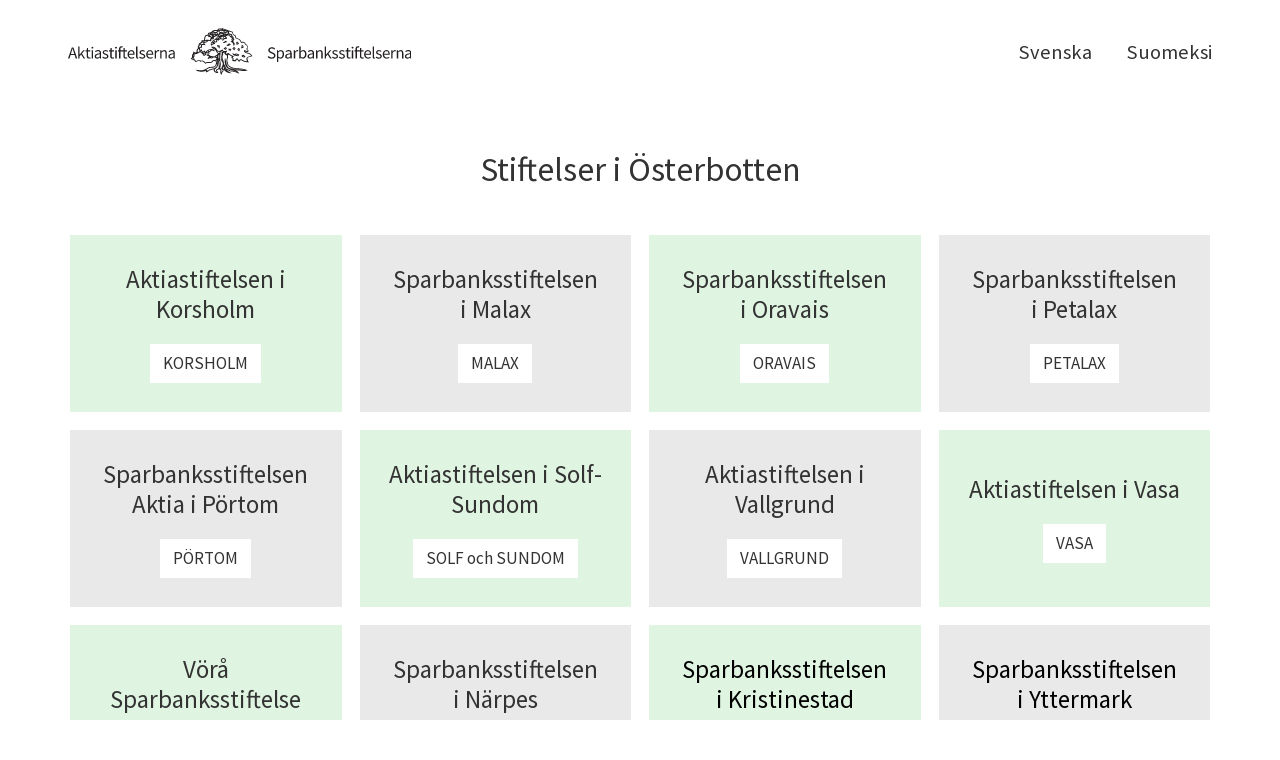

--- FILE ---
content_type: text/html; charset=UTF-8
request_url: https://www.sparbanksstiftelserna.fi/start/
body_size: 2738
content:
<!doctype html>
<html dir="LTR" lang="sv"><head><title>Svenska - Sparbanksstiftelserna | Aktiastiftelserna</title><meta http-equiv="Content-Type" content="text/html; charset=utf-8" /><meta name="viewport" content="width=device-width, height=device-height, initial-scale=1.0, maximum-scale=1.0" /><meta name="generator" content="Digistoff"/><meta name="title" content="Svenska"/><link rel="stylesheet" type="text/css" href="https://ajax.googleapis.com/ajax/libs/jqueryui/1.10.3/themes/smoothness/jquery-ui.min.css" /><link rel="stylesheet" type="text/css" href="https://netdna.bootstrapcdn.com/bootstrap/3.3.4/css/bootstrap.min.css" /><link rel="stylesheet" type="text/css" href="https://cdnjs.cloudflare.com/ajax/libs/font-awesome/4.7.0/css/font-awesome.min.css" /><link rel="stylesheet" type="text/css" href="https://cdnjs.cloudflare.com/ajax/libs/bootstrap3-dialog/1.34.3/css/bootstrap-dialog.min.css" /><link rel="stylesheet" type="text/css" href="https://cdnjs.cloudflare.com/ajax/libs/bootstrap-colorpicker/2.3.6/css/bootstrap-colorpicker.min.css" /><link rel="stylesheet" type="text/css" href="/System/Style/combined.1620305430.css" /><link rel="stylesheet" type="text/css" href="/Site/Data/978/Resource/style.1761219623.css" /><link rel="stylesheet" type="text/css" href="/System/Template/Common/style.1728642801.css" /><link rel="stylesheet" type="text/css" href="/Site/Data/978/Resource/Template/Template02/9746/style.1673872493.css" /><script type="text/javascript" src="https://ajax.googleapis.com/ajax/libs/jquery/1.9.1/jquery.min.js"></script><script type="text/javascript" src="https://cdnjs.cloudflare.com/ajax/libs/headjs/1.0.3/head.load.min.js"></script><script type="text/javascript" src="/Vendor/jquery-mobile-1.4.5-events/jquery.mobile.custom.min.js"></script><script
        src="//d2wy8f7a9ursnm.cloudfront.net/bugsnag-2.min.js"
        data-apikey="e3f7d9b1e4528f624f4c8536f8ecde03">
    </script>
    <script type="text/javascript">
head.js("https://ajax.googleapis.com/ajax/libs/jqueryui/1.10.3/jquery-ui.min.js",
	"https://netdna.bootstrapcdn.com/bootstrap/3.3.4/js/bootstrap.min.js",
	"https://cdnjs.cloudflare.com/ajax/libs/lodash.js/4.17.4/lodash.min.js",
	"https://cdnjs.cloudflare.com/ajax/libs/bootstrap3-dialog/1.34.3/js/bootstrap-dialog.min.js",
	"https://cdnjs.cloudflare.com/ajax/libs/bootstrap-colorpicker/2.3.6/js/bootstrap-colorpicker.min.js",
	"https://cdnjs.cloudflare.com/ajax/libs/html5-history-api/4.2.2/history.min.js",
	"https://cdnjs.cloudflare.com/ajax/libs/cropit/0.5.1/jquery.cropit.min.js",
	"https://www.google.com/jsapi",
	"/Vendor/ckeditor-4.20.0/ckeditor.js",
	"/Vendor/ckeditor-4.20.0/adapters/jquery.js",
	"/System/Script/combined.1764156783.js",
	"/Site/Data/978/Resource/script.1761219623.js",
	"/System/Template/Common/script.1517308793.js",
	"/Site/Data/978/Resource/Template/Template02/9746/script.1673872493.js");
</script></head><body class="Template Template02 Template-9746 lang-sv start DS-978 Page-92752 page_92752" data-id="9746" data-action="index" data-mapsapikey="AIzaSyDPBWCmMqvCW7TyBg2Vern1hp382TUG74U"><div class="Section ds-content ds_content" id="ds-0" data-action="index" data-scope="content" data-type="content"><div class="Section sections" data-action="index"><nav class="Section topbar" data-action="index"><div class="Widget Text" data-action="index"><a href="/"><img src="/Site/Data/978/Images/layout/1Artboard.1673872276.svg"/></a></div><div class="Widget Text offcanvas-toggle" data-action="index"><a aria-controls="sidebar" tabindex="0" aria-expanded="false" href="#" role="button" class="material-icons"></a></div></nav><div class="Section offcanvas offcanvas-right" data-action="index"><aside class="Section sidebar" id="sidebar" data-action="index"><div class="Section inner" data-action="index"><div class="Widget Nav lang-nav" data-action="index"><span class="items items_level_0">
    <span class="item item_active item_unique_start item_active_unique_start"><span class="item_inner"><a href="/start/" aria-current="page">Svenska</a></span></span><span class="item item_unique_etusivu"><span class="item_inner"><a href="/etusivu/" lang="fi">Suomeksi</a></span></span></span>
</div></div></aside><section class="Zone Zone-22086 Zone-target zone1_1 content" data-id="22086" data-action="index"><header class="Section header-outer header_NoLangNav" data-action="index"><div class="Section header-inner" data-action="index"><div class="Widget Text logo" data-action="index"><a href="/"><img src="/Site/Data/978/Images/layout/1Artboard.1673872276.svg"/></a></div><div class="Widget Nav RecNav main-nav" data-action="index"><ul class="items items_level_0 level0">
    <li class="item item_active item_unique_start item_active_unique_start"><a href="/start/" aria-current="page">Svenska</a></li><li class="item item_unique_etusivu"><a href="/etusivu/" lang="fi">Suomeksi</a></li></ul>
</div></div></header><div class="Module Text Module-187423 Text-index module_187423 Text_index padding-bottom-none" data-id="187423" data-action="index"><div class="textContent"><h1 style="text-align: center;">Stiftelser i &Ouml;sterbotten</h1>
</div></div><div class="Module FlexBox02 Module-187422 FlexBox02-index module_187422 FlexBox02_index" data-id="187422" data-action="index">    <div class="box-list 
        columns-4 
        text-over        aspect-ratio-4-3" 
        >
        <div class="box  link has-image-empty" data-goto="https://korsholm.aktiastiftelserna.fi/sv/" data-window="_blank" tabindex="0"    style="background-color:rgba(224,244,226,1);">        <div class="inner">
            <h2>Aktiastiftelsen i Korsholm</h2><div>
                    <div class="box-button " 
                         style="background-color:rgba(255,255,255,1);">
                        KORSHOLM                    </div>
                </div>        </div>
        </div>
<div class="box  link has-image-empty" data-goto="https://malax.sparbanksstiftelserna.fi/sv/" data-window="_blank" tabindex="0"    style="background-color:rgba(233,233,233,1);">        <div class="inner">
            <h2>Sparbanksstiftelsen i Malax</h2><div>
                    <div class="box-button " 
                         style="background-color:rgba(255,255,255,1);">
                        MALAX                    </div>
                </div>        </div>
        </div>
<div class="box  link has-image-empty" data-goto="https://oravais.sparbanksstiftelserna.fi/sv/" data-window="_blank" tabindex="0"    style="background-color:rgba(224,244,226,1);">        <div class="inner">
            <h2>Sparbanksstiftelsen i Oravais</h2><div>
                    <div class="box-button " 
                         style="background-color:rgba(255,255,255,1);">
                        ORAVAIS                    </div>
                </div>        </div>
        </div>
<div class="box  link has-image-empty" data-goto="https://petalax.sparbanksstiftelserna.fi" data-window="_blank" tabindex="0"    style="background-color:rgba(233,233,233,1);">        <div class="inner">
            <h2>Sparbanksstiftelsen i Petalax</h2><div>
                    <div class="box-button " 
                         style="background-color:rgba(255,255,255,1);">
                        PETALAX                    </div>
                </div>        </div>
        </div>
<div class="box  link has-image-empty" data-goto="https://portom.sparbanksstiftelserna.fi/sv/" data-window="_blank" tabindex="0"    style="background-color:rgba(233,233,233,1);">        <div class="inner">
            <h2>Sparbanksstiftelsen Aktia i Pörtom</h2><div>
                    <div class="box-button " 
                         style="background-color:rgba(255,255,255,1);">
                        PÖRTOM                    </div>
                </div>        </div>
        </div>
<div class="box  link has-image-empty" data-goto="https://solfsundom.aktiastiftelserna.fi/sv/" data-window="_blank" tabindex="0"    style="background-color:rgba(224,244,226,1);">        <div class="inner">
            <h2>Aktiastiftelsen i Solf-Sundom</h2><div>
                    <div class="box-button " 
                         style="background-color:rgba(255,255,255,1);">
                        SOLF och SUNDOM                    </div>
                </div>        </div>
        </div>
<div class="box  link has-image-empty" data-goto="https://vallgrund.aktiastiftelserna.fi/sv/" data-window="_blank" tabindex="0"    style="background-color:rgba(233,233,233,1);">        <div class="inner">
            <h2>Aktiastiftelsen i Vallgrund</h2><div>
                    <div class="box-button " 
                         style="background-color:rgba(255,255,255,1);">
                        VALLGRUND                    </div>
                </div>        </div>
        </div>
<div class="box  link has-image-empty" data-goto="https://vasa.aktiastiftelserna.fi/sv/" data-window="_blank" tabindex="0"    style="background-color:rgba(224,244,226,1);">        <div class="inner">
            <h2>Aktiastiftelsen i Vasa</h2><div>
                    <div class="box-button " 
                         style="background-color:rgba(255,255,255,1);">
                        VASA                    </div>
                </div>        </div>
        </div>
<div class="box  link has-image-empty" data-goto="https://vora.sparbanksstiftelserna.fi/sv/" data-window="_blank" tabindex="0"    style="background-color:rgba(224,244,226,1);">        <div class="inner">
            <h2>Vörå Sparbanksstiftelse</h2><div>
                    <div class="box-button " 
                         style="background-color:rgba(255,255,255,1);">
                        VÖRÅ                    </div>
                </div>        </div>
        </div>
<div class="box  link has-image-empty" data-goto="http://narpes.sparbanksstiftelserna.fi/sv/start/" data-window="_blank" tabindex="0"    style="background-color:rgba(233,233,233,1);">        <div class="inner">
            <h2>Sparbanksstiftelsen i Närpes</h2><div>
                    <div class="box-button " 
                         style="background-color:rgba(255,255,255,1);">
                        NÄRPES                    </div>
                </div>        </div>
        </div>
<div class="box  link dark has-image-empty" data-goto="https://kristinestad.sparbanksstiftelserna.fi" data-window="_blank" tabindex="0"    style="background-color:rgba(224,244,226,1);">        <div class="inner">
            <h2>Sparbanksstiftelsen i Kristinestad</h2><div>
                    <div class="box-button  dark" 
                         style="background-color:rgba(255,255,255,1);">
                        KRISTINESTAD                    </div>
                </div>        </div>
        </div>
<div class="box  link dark has-image-empty" data-goto="https://yttermark.sparbanksstiftelserna.fi" data-window="_blank" tabindex="0"    style="background-color:rgba(233,233,233,1);">        <div class="inner">
            <h2>Sparbanksstiftelsen i Yttermark</h2><div>
                    <div class="box-button  dark" 
                         style="background-color:rgba(255,255,255,1);">
                        YTTERMARK                    </div>
                </div>        </div>
        </div>
    </div>
    </div><div class="Module Text Module-189345 Text-index module_189345 Text_index padding-bottom-none" data-id="189345" data-action="index"><div class="textContent"><h1 style="text-align: center;">Stiftelser i Nyland</h1>
</div></div><div class="Module FlexBox02 Module-189346 FlexBox02-index module_189346 FlexBox02_index" data-id="189346" data-action="index">    <div class="box-list 
        columns-4 
        text-over        aspect-ratio-4-3" 
        >
        <div class="box  link has-image-empty" data-goto="https://borga.aktiastiftelserna.fi/sv/" data-window="_blank" tabindex="0"    style="background-color:rgba(224,244,226,1);">        <div class="inner">
            <h2>Aktiastiftelsen i Borgå</h2><div>
                    <div class="box-button " 
                         style="background-color:rgba(255,255,255,1);">
                        BORGÅ och LOVISA                    </div>
                </div>        </div>
        </div>
<div class="box  link has-image-empty" data-goto="https://bromarf.sparbanksstiftelserna.fi/sv/" data-window="_blank" tabindex="0"    style="background-color:rgba(233,233,233,1);">        <div class="inner">
            <h2>Sparbanksstiftelsen i Bromarf</h2><div>
                    <div class="box-button " 
                         style="background-color:rgba(255,255,255,1);">
                        BROMARF                    </div>
                </div>        </div>
        </div>
<div class="box  link has-image-empty" data-goto="https://www.kungsgardsstiftelsen.fi/" data-window="_blank" tabindex="0"    style="background-color:rgba(224,244,226,1);">        <div class="inner">
            <h2>Kungsgårdsstiftelsen</h2><div>
                    <div class="box-button " 
                         style="background-color:rgba(255,255,255,1);">
                        EKENÄSNEJDEN<br>SNAPPERTUNA                    </div>
                </div>        </div>
        </div>
<div class="box  link has-image-empty" data-goto="https://sparbanksstiftelsenesbogrankulla.fi/" data-window="_blank" tabindex="0"    style="background-color:rgba(233,233,233,1);">        <div class="inner">
            <h2>Sparbanksstiftelsen Esbo-Grankulla</h2><div>
                    <div class="box-button " 
                         style="background-color:rgba(255,255,255,1);">
                        ESBO och GRANKULLA                    </div>
                </div>        </div>
        </div>
<div class="box  link has-image-empty" data-goto="https://hango.sparbanksstiftelserna.fi/sv/" data-window="_blank" tabindex="0"    style="background-color:rgba(233,233,233,1);">        <div class="inner">
            <h2>Aktia-stiftelsen i Hangö</h2><div>
                    <div class="box-button " 
                         style="background-color:rgba(255,255,255,1);">
                        HANGÖ                    </div>
                </div>        </div>
        </div>
<div class="box  link has-image-empty" data-goto="https://tresmeder.fi/" data-window="_blank" tabindex="0"    style="background-color:rgba(224,244,226,1);">        <div class="inner">
            <h2>Stiftelsen Tre Smeder</h2><div>
                    <div class="box-button " 
                         style="background-color:rgba(255,255,255,1);">
                        HELSINGFORS                    </div>
                </div>        </div>
        </div>
<div class="box  link has-image-empty" data-goto="https://sparbanksstiftelseninga.fi/" data-window="_blank" tabindex="0"    style="background-color:rgba(233,233,233,1);">        <div class="inner">
            <h2>Sparbanksstiftelsen i Ingå</h2><div>
                    <div class="box-button " 
                         style="background-color:rgba(255,255,255,1);">
                        INGÅ                    </div>
                </div>        </div>
        </div>
<div class="box  link has-image-empty" data-goto="https://karispojo.sparbanksstiftelserna.fi/sv/" data-window="_blank" tabindex="0"    style="background-color:rgba(224,244,226,1);">        <div class="inner">
            <h2>Sparbanksstiftelsen i Karis-Pojo</h2><div>
                    <div class="box-button " 
                         style="background-color:rgba(255,255,255,1);">
                        KARIS och POJO                    </div>
                </div>        </div>
        </div>
<div class="box  link has-image-empty" data-goto="https://sparbanksstiftelsenikyrkslatt.fi/" data-window="_blank" tabindex="0"    style="background-color:rgba(224,244,226,1);">        <div class="inner">
            <h2>Sparbanksstiftelsen i Kyrkslätt</h2><div>
                    <div class="box-button " 
                         style="background-color:rgba(255,255,255,1);">
                        KYRKSLÄTT                    </div>
                </div>        </div>
        </div>
<div class="box  link has-image-empty" data-goto="https://keski-uusimaa.saastopankkisaatiot.fi/sv/" data-window="_blank" tabindex="0"    style="background-color:rgba(233,233,233,1);">        <div class="inner">
            <h2>Aktiastiftelsen i Mellan-Nyland</h2><div>
                    <div class="box-button " 
                         style="background-color:rgba(255,255,255,1);">
                        MELLERSTA NYLAND                    </div>
                </div>        </div>
        </div>
<div class="box  link has-image-empty" data-goto="https://sibbo.sparbanksstiftelserna.fi/sv/" data-window="_blank" tabindex="0"    style="background-color:rgba(224,244,226,1);">        <div class="inner">
            <h2>Sibbo Sparbanksstiftelse</h2><div>
                    <div class="box-button " 
                         style="background-color:rgba(255,255,255,1);">
                        SIBBO                    </div>
                </div>        </div>
        </div>
<div class="box  link has-image-empty" data-goto="https://www.sparbanksstiftelsenisjundea.fi/" data-window="_blank" tabindex="0"    style="background-color:rgba(233,233,233,1);">        <div class="inner">
            <h2>Sparbanksstiftelsen i Sjundeå</h2><div>
                    <div class="box-button " 
                         style="background-color:rgba(255,255,255,1);">
                        SJUNDEÅ                    </div>
                </div>        </div>
        </div>
<div class="box  link has-image-empty" data-goto="https://tenala.sparbanksstiftelserna.fi/sv/" data-window="_blank" tabindex="0"    style="background-color:rgba(233,233,233,1);">        <div class="inner">
            <h2>Sparbanksstiftelsen i Tenala</h2><div>
                    <div class="box-button " 
                         style="background-color:rgba(255,255,255,1);">
                        TENALA                    </div>
                </div>        </div>
        </div>
<div class="box  link has-image-empty" data-goto="https://helsingestiftelsen.fi" data-window="_blank" tabindex="0"    style="background-color:rgba(224,244,226,1);">        <div class="inner">
            <h2>Helsingestiftelsen</h2><div>
                    <div class="box-button " 
                         style="background-color:rgba(255,255,255,1);">
                        VANDA                    </div>
                </div>        </div>
        </div>
    </div>
    </div><div class="Module Text Module-189347 Text-index module_189347 Text_index" data-id="189347" data-action="index"><div class="textContent"><h1 style="text-align: center;">Stiftelser i &Aring;boland</h1>
</div></div><div class="Module FlexBox02 Module-189348 FlexBox02-index module_189348 FlexBox02_index" data-id="189348" data-action="index">    <div class="box-list 
        columns-3 
        text-over        aspect-ratio-4-3" 
        >
        <div class="box  link has-image-empty" data-goto="https://aboland.aktiastiftelserna.fi/sv/" data-window="_blank" tabindex="0"    style="background-color:rgba(224,244,226,1);">        <div class="inner">
            <h2>Aktiastiftelsen i Åbo, Pargas och Kimitoön</h2><div>
                    <div class="box-button " 
                         style="background-color:rgba(255,255,255,1);">
                        ÅBO, PARGAS och KIMITOÖN                    </div>
                </div>        </div>
        </div>
    </div>
    </div></section></div></div></div><div style="display:none!important; width:0; height:0;"><img src="/.count/?1768928413" width="0" height="0" style="display:none!important; width:0; height:0;" /></div></body></html>


--- FILE ---
content_type: text/css
request_url: https://www.sparbanksstiftelserna.fi/Site/Data/978/Resource/style.1761219623.css
body_size: 13321
content:
.Calendar.Widget .caldata, .Calendar.Widget div.day_labels { padding:0; }
.Calendar.Widget .calendar_frame { text-align:center; min-width:180px; }
.Calendar.Widget .block { text-align:center; box-sizing:border-box; margin:1px 0.4%; padding:3px 0; width:13.55%; border-radius:4px; -moz-border-radius:4px; -webkit-border-radius:4px; display:inline-block; }
.Calendar.Widget .block:first-child, .Calendar.Widget .block:nth-child(7n+1) { margin-left:0; }
.Calendar.Widget .block:last-child, .Calendar.Widget .block:nth-child(7n) { margin-right:0; }
.Calendar.Widget .dropdown { cursor:pointer; }
.Calendar.Widget .dropdown .day.block { display:block; width:auto; margin:0; }
.Calendar.Widget .block span { padding:4px; }
.Calendar.Widget span.thead { font-weight:bold; }
.Calendar.Widget div.caldata a:hover { text-decoration:none; }

.Calendar.Widget table.controls { width:100%; border-spacing:0; margin-bottom:1px; margin-left:0; }
.Calendar.Widget table.controls td { vertical-align:middle; }
.Calendar.Widget table.controls td:first-child { text-align:left; width:20%; min-width:20px; }
.Calendar.Widget table.controls td:nth-child(2n) { text-align:center; }
.Calendar.Widget table.controls td:last-child { text-align:right; width:20%; min-width:20px; }
.Calendar.Widget table.controls a { padding:3px 5px 3px 5px; font-size:16px; line-height:16px; border-radius:4px; -moz-border-radius:4px; -webkit-border-radius:4px; display:inline-block; }
.Calendar.Widget table.controls a:hover { text-decoration:none; }
.Calendar.Widget table.controls span.label2 { background:none; padding:3px 5px 3px 5px; width:100%; font-size:12px; line-height:16px; border-radius:4px; -moz-border-radius:4px; -webkit-border-radius:4px; display:inline-block; }
.Calendar.Widget table.controls span.label2 a { font-size:inherit; line-height:inherit; padding:0; margin:0; }
.Widget.Captcha { margin-bottom:0; }
.ColorPicker.Widget .color-preview { width:1.8rem; height:1.8rem; border-radius:0.3rem; }
.ds_modfunctions { position:relative; width:100%; }

.handle-item { display:inline; cursor:move; }
.handle-modfunctions { background:rgba(255,255,255,0.4); padding:2px 3px 0 3px; border-radius:3px; display:inline; cursor:move; position:absolute; top:8px; left:50%; line-height:20px; height:20px; font-size:18px; z-index:20; }

.Widget.DSContent { padding:5px; }

.Widget.DSContent .item { padding:5px; background:#eee; margin-bottom:4px; border-radius:3px; }
.DSNavigation .leftadmin *, .DSNavigation .rightadmin * { -moz-box-sizing:content-box; box-sizing:content-box; }
.DSNavigation { margin-bottom:0; opacity: 0; filter: alpha(opacity=0); }
.DSNavigation .leftadmin { z-index:1030; position:fixed; left:0; top:50px; }
.DSNavigation .rightadmin { z-index:1030; position:fixed; right:0; top:50px; }
.DSNavigation .sideadmin .btn { display:block; width:24px; height:24px; padding:4px; line-height:28px!important; text-align:center; }
.DSNavigation .sideadmin .btn i { font-size:22px!important; }
.DSNavigation .sideadmin .btn-xl { width:28px; height:28px; padding:6px; line-height:31px!important; }
.DSNavigation .sideadmin .btn-xl i { font-size:30px!important; }
.DSNavigation .sideadmin .sideadmin-group { margin-bottom:8px; }
.DSNavigation .leftadmin .btn { margin:0 0 2px 0; border-radius:0 4px 4px 0; }
.DSNavigation .rightadmin .btn { margin:0 0 2px 8px; border-radius:4px 0 0 4px; }
.DSNavigation .rightadmin .btn-xl { margin:0 0 2px 0; }

.DSNavigation .btn-group-vertical { display:inherit; }
.DSNavigation .btn-group { margin:0 0 8px 0; }

.DSNavigation .leftadmin .btn-group-vertical .btn { margin:0; border-radius: 0 0 0 0; }
.DSNavigation .leftadmin .btn-group-vertical .btn:first-child { border-radius: 0 4px 0 0; }
.DSNavigation .leftadmin .btn-group-vertical .btn:last-child { border-radius: 0 0 4px 0; }

.DSNavigation .rightadmin .btn-group-vertical .btn { margin:0 0 0 8px; border-radius: 0 0 0 0; }
.DSNavigation .rightadmin .btn-group-vertical .btn:first-child { border-radius: 4px 0 0 0; }
.DSNavigation .rightadmin .btn-group-vertical .btn:last-child { border-radius: 0 0 0 4px; }

div.DSNavigation a.ratatalogo { position:absolute; z-index:100; right:0px; top:50px; display:inline; display:inline-block; border-radius:4px 0 0 4px; }
div.DSNavigation a.ratatalogo img { border-radius:4px 0 0 4px; }
div.DSNavigation a.btn-extra { border-radius:4px 0 0 4px; position:absolute; right:0; top:122px; padding:0 4px 0 3px; }

@media (max-width:1024px) {
	div.DSNavigation a.khlogo { display:none; }
}
.DSSelect .strSelect { margin-bottom:0.2em; }
.DSSelect.page-only .mod-selector { display:none; }
.DSTheme { padding:10px; }
.DSTheme .color-preview { width:100%; height:30px; border-radius:3px; }
.DSTheme .form-edit hr { margin:5px 0 15px 0; }
.DSTheme .form-edit legend { font-size:16px; font-weight:bold; }
.DateTime.Widget .selectfield { display:inline; width:auto!important; }
.DateTime.Widget .date, .DateTime.Widget .hours, .DateTime.Widget .minutes { display:inline-block; width:auto; text-align:center; vertical-align:top; margin-right:0.5em; }
.DateTime.Widget .date { max-width:10.7rem; }
.DateTime.Widget .hours, .DateTime .minutes { max-width:5rem; padding-left:0.2rem; padding-right:0.2rem; }
.DateTime.Widget input { cursor:pointer; margin-bottom:0; }
.DateTime.Widget span.help-inline { vertical-align:bottom; }

.DateTime.Widget .date-block { margin-right:0.5rem; }
.DateTime.Widget .time-block, .DateTime.Widget .date-block { display:inline-block; vertical-align:top; }

.DateTime.Widget.block .time-block, .DateTime.Widget.block .date-block { display:block; }
.DateTime.Widget .date-block { margin-right:0; }
.DateTime.Widget.block .time-block { margin-top:0.5em; }

.ui-datepicker-month, .ui-datepicker-year { border:1rem solid rgba(0,0,0,0.2); }
.Widget.Editor { opacity:0; }
/*.cke_editor_instance { opacity:0; }*/
.Widget.Editor textarea { width:98.3%; }
/*body.cke_editable { padding:4px 6px 4px 6px!important; }*/
.Widget.Editor .cke_wysiwyg_div { padding:6px 8px; }

.Widget.Editor .cke_wysiwyg_div table {
	max-width:none;
	border-collapse: separate;
}
.File { clear:both; margin-top:10px; position:relative; }
.File img { clear:both; margin-top:5px;  }
.File .file { width:100%; position:absolute; top:0px; left:0px; z-index:1; white-space:nowrap; min-width:150px;}
.File .file .textfield { width:60%; font-size:12px; float:left; clear:none; }
/*.File .file .button { position:absolute; top:2px; right:0px; margin:0; }*/
.File .file .button { float:left; clear:none; margin-top:2px; }
.File .filefield { position:relative; text-align:right; -moz-opacity:0 ; filter:alpha(opacity: 0); opacity:0; z-index:2; width:100%; }
.FileUpload { padding-bottom:5px; }
.FileUpload .upload_section { border-spacing:0; }
.FileUpload .upload_section td { margin:0; padding:0; }
.FileUpload .upload_box { display:block; text-align:center; vertical-align:bottom; }
.FileUpload .upload_box img { border:1px solid #cccccc; }
.FileUpload .empty p { display:block; width:100%; margin-top:30%; padding:0; text-align:center; vertical-align:bottom; color:#333333; }
.FileUpload input { cursor:pointer; }

.FileUpload div.statusbox { text-align:center; width:96.6%; line-height:16px; margin:4px 0 4px 0; padding:2px 1% 2px 1%; display:block; font-size:12px; font-family:Arial, Tahoma, Verdana, Sans-serif; color:#333333; cursor:pointer; border:1px solid #888888; border-radius:6px; -moz-border-radius:6px; -webkit-border-radius:6px; -khtml-border-radius:6px; }
.FileUpload div.statusbox { text-decoration:none; background:#cccccc; font-weight:normal; background:-moz-linear-gradient(top, #efefef, #adadad); background:-webkit-gradient(linear, 0% 0%, 0% 100%, from(#efefef), to(#adadad)); filter: progid:DXImageTransform.Microsoft.gradient(startColorstr='#efefef', endColorstr='#adadad'); }
.FileUpload div.statusbox.loading { background:-moz-linear-gradient(top, #ff8400, #b65e00); background:-webkit-gradient(linear, 0% 0%, 0% 100%, from(#ff8400), to(#b65e00)); filter: progid:DXImageTransform.Microsoft.gradient(startColorstr='#ff8400', endColorstr='#b65e00'); color:#ffffff; }
.FileUpload div.statusbox.done { background:-moz-linear-gradient(top, #c9f0b7, #2a7e00); background:-webkit-gradient(linear, 0% 0%, 0% 100%, from(#c9f0b7), to(#2a7e00)); filter: progid:DXImageTransform.Microsoft.gradient(startColorstr='#c9f0b7', endColorstr='#2a7e00'); color:#ffffff; }
.FileUpload div.statusbox.upload_error { background:-moz-linear-gradient(top, #ff9b9b, #6b0000); background:-webkit-gradient(linear, 0% 0%, 0% 100%, from(#ff9b9b), to(#6b0000)); filter: progid:DXImageTransform.Microsoft.gradient(startColorstr='#ff9b9b', endColorstr='#6b0000'); color:#ffffff; }
.FileUploader { display:inline-block; *display:inline; zoom:1; }
.FileUploader .hidden { display:none; }
.FileUploader div.file,
.FileUploader div.status { margin-bottom:10px; }
.FileUploader div.status span.progress { background: url("/System/Widget/FileUploader/loading.gif") left center no-repeat; padding-left:15px; margin-left:2px; }
.FileUploader .file .name { display:inline-block; margin-left:0.5em; }

.FileUploader div.file { white-space:nowrap; }
.FileUploader span.remove,
.FileUploader span.cancel { display:inline-block; }
.FileUploader img { width:100%; margin-bottom:2px; }
.FileUploader .qq-uploader { position:relative; width: 100%; }
.FileUploader .qq-upload-drop-area {position:absolute; top:0; left:0; width:100%; height:20px; min-height: 20px; z-index:2;background:transparent; text-align:center; opacity:0;}
.FileUploader .qq-upload-drop-area span { display:block; position:absolute; top: 50%; width:100%; margin-top:-8px; font-size:16px;}
.FileUploader .qq-upload-drop-area-active {background:#FF7171;}

.FileUploader .qq-upload-list {margin:15px 35px; padding:0; list-style:disc;}
.FileUploader .qq-upload-list li { margin:0; padding:0; line-height:15px; font-size:12px;}
.FileUploader .qq-upload-file, 
.FileUploader .qq-upload-spinner, 
.FileUploader .qq-upload-size, 
.FileUploader .qq-upload-cancel, 
.FileUploader .qq-upload-failed-text { margin-right: 7px; }

.FileUploader .qq-upload-file {}
.FileUploader .qq-upload-size,
.FileUploader .qq-upload-cancel {font-size:11px;}

.FileUploader .qq-upload-failed-text { display:none; }
.FileUploader .qq-upload-fail .qq-upload-failed-text { display:inline; }


/*.FileUploader .qq-upload-spinner {display:inline-block; background: url("/System/Widget/FileUploader/loading.gif"); width:15px; height:15px; vertical-align:text-bottom;}*/
/*.FileUploader table { width:auto; }*/
/*
.FileUploader .qq-upload-button 
{
	display: inline-block;
	padding: 1px 10px 1px 10px;
	margin: 0;
	line-height: 16px;
	vertical-align: middle;
	text-align: center;
	cursor: pointer;
	white-space: nowrap;
	font-weight: normal;
	font-size: 11px;
	font-family: Arial, Tahoma, Verdana, Sans-serif;
	text-decoration: none;
	border-width: 1px;
	border-style: solid;
	border-radius: 3px;
	-moz-border-radius: 3px;
	-webkit-border-radius: 3px;
	border-color: #B8B8B8;
	color: black;
	background: #EFEFEF;
	outline: 0!important;
	background-image: -webkit-linear-gradient(transparent, rgba(0, 0, 0, .1));
	background-image: -moz-linear-gradient(transparent, rgba(0, 0, 0, .1));
	background-image: -ms-linear-gradient(transparent, rgba(0, 0, 0, .1));
	background-image: -o-linear-gradient(transparent, rgba(0, 0, 0, .1));
	background-image: linear-gradient(transparent, rgba(0, 0, 0, .1));
}

.FileUploader .qq-upload-button-hover 
{
	border-color: #999;
	-moz-box-shadow: 0 0 3px #999;
	-webkit-box-shadow: 0 0 3px #999;
	box-shadow: 0 0 3px #999;
}

.FileUploader .qq-upload-button-focus {outline:1px dotted black;}
*/
.GMap .mapwindow img { max-width:none; }
.Gsearch table.gsc-search-box, .Gsearch table.gsc-resultsHeader { width:100%; } 
.Gsearch .gsc-branding { display:none; }
.Gsearch form.gsc-search-box { margin:0; }
.Gsearch .gsc-search-box { margin-bottom:10px; }
.Gsearch input.gsc-input { border:1px solid #cccccc; width:99%; }
.Gsearch td.gsc-clear-button { vertical-align:center; }
.Gsearch div.gsc-clear-button { width:16px; height:16px; cursor:pointer; } /* old reference to clear icon removed */
.Gsearch div.gsc-tabHeader, .Gsearch div.gsc-title, .Gsearch div.gsc-result-selector, .Gsearch div.gsc-results div.gs-watermark { display:none; }
.Gsearch div.gsc-stats { font-size:inherit; font-family:inherit; text-align:right; font-weight:bold; }
.Gsearch div.gsc-results { padding-bottom:0; }
.Gsearch a.gs-title { color:#000000; }
.Gsearch a.gs-title:hover { color:#c70000; }
.Gsearch div.gsc-results div.gsc-result div.gs-result { border-bottom:1px solid #cccccc; padding-bottom:1em; margin-bottom:1em; }
.Gsearch div.gsc-expansionArea { padding-bottom:10px; }
.Gsearch div.gsc-cursor-page { text-align:center; padding-bottom:0.48em; margin-bottom:1em; border-bottom:4px solid #333333; }
.Gsearch div.gs-visibleUrl-short { display:none; }
.Gsearch div.gs-visibleUrl-long { font-size:0.8em; color:#999999; line-height:0.9em; }
.Gsearch div.gcsc-branding { display:none!important; }
.Gsearch div.gsc-cursor { text-align:center; }
.Gsearch div.gsc-cursor-page { border-bottom:none!important; display:inline-block!important; padding:0 5px 0 5px!important; cursor:pointer; *display:inline; zoom:1; }
.Gsearch div.gsc-cursor-page:hover { color:#fff; background:#111; border-radius:2px 3px 2px 3px; -moz-border-radius:3px; -webkit-border-radius:3px; }
.Help .alert-heading.active { font-weight:bold; }
.Help[class*="span"] { margin-left:0; }
.Help .alert { margin:0; }
.ImageUpload { padding-bottom:5px; }
.ImageUpload .upload_section { border-spacing:0; }
.ImageUpload .upload_section td { margin:0; padding:0; }
.ImageUpload .upload_box { display:block; text-align:center; vertical-align:bottom; }
.ImageUpload .upload_box img { border:1px solid #cccccc; }
.ImageUpload .empty p { display:block; width:100%; margin-top:30%; padding:0; text-align:center; vertical-align:bottom; color:#333333; }
.ImageUpload input { cursor:pointer; }

.ImageUpload div.statusbox { text-align:center; width:96.6%; line-height:16px; margin:4px 0 4px 0; padding:2px 1% 2px 1%; display:block; font-size:12px; font-family:Arial, Tahoma, Verdana, Sans-serif; color:#333333; cursor:pointer; border:1px solid #888888; border-radius:6px; -moz-border-radius:6px; -webkit-border-radius:6px; -khtml-border-radius:6px; }
.ImageUpload div.statusbox { text-decoration:none; background:#cccccc; font-weight:normal; background:-moz-linear-gradient(top, #efefef, #adadad); background:-webkit-gradient(linear, 0% 0%, 0% 100%, from(#efefef), to(#adadad)); filter: progid:DXImageTransform.Microsoft.gradient(startColorstr='#efefef', endColorstr='#adadad'); }
.ImageUpload div.statusbox.loading { background:-moz-linear-gradient(top, #ff8400, #b65e00); background:-webkit-gradient(linear, 0% 0%, 0% 100%, from(#ff8400), to(#b65e00)); filter: progid:DXImageTransform.Microsoft.gradient(startColorstr='#ff8400', endColorstr='#b65e00'); color:#ffffff; }
.ImageUpload div.statusbox.done { background:-moz-linear-gradient(top, #c9f0b7, #2a7e00); background:-webkit-gradient(linear, 0% 0%, 0% 100%, from(#c9f0b7), to(#2a7e00)); filter: progid:DXImageTransform.Microsoft.gradient(startColorstr='#c9f0b7', endColorstr='#2a7e00'); color:#ffffff; }
.ImageUpload div.statusbox.upload_error { background:-moz-linear-gradient(top, #ff9b9b, #6b0000); background:-webkit-gradient(linear, 0% 0%, 0% 100%, from(#ff9b9b), to(#6b0000)); filter: progid:DXImageTransform.Microsoft.gradient(startColorstr='#ff9b9b', endColorstr='#6b0000'); color:#ffffff; }
.Widget.ListInput { margin-left:0; width:100%; }
.Widget.ListInput td.select { padding-left:0; }
.Widget.ListInput td.select,
.Widget.ListInput td.remove { width:1%; }
.Widget.ListInput input { margin:0 2px 2px 0; }
.Widget.ListInput .addButton { margin-top:3px; }
.Widget.ListView .text-left { text-align:left; }
.Widget.ListView .text-right { text-align:right; }
.Widget.ListView .text-center { text-align:center; }
.Widget.ListView .text-top { vertical-align:top; }
.Widget.ListView .text-bottom { vertical-align:bottom; }
.Widget.ListView .text-middle { vertical-align:middle; }
/* basics */
.MNav.Widget { font-size:1.6rem; line-height:1.33em; }
.MNav.Widget .dNav.RecNav.Widget ul { list-style:none; margin:0; padding:0; }
.MNav.Widget .dNav.RecNav.Widget ul ul { margin-left:1rem; }
.MNav.Widget a { color:#000; }
.MNav.Widget .RecNav.Widget .item_active > span a, .MNav.Widget .RecNav.Widget a:hover { opacity:1; }

/* dnav defaults */
.MNav.Widget .dNav.RecNav.Widget { padding:0.4rem 0; }

/* auto vertical on single level */
.MNav.Widget .dNav.vertical.RecNav.Widget ul li { margin-left:2rem; display:inline-block; vertical-align:top; }
.MNav.Widget .dNav.vertical.RecNav.Widget > ul > li:first-child { margin-left:0; }
.MNav.Widget .dNav.vertical.RecNav.Widget ul ul { margin-left:0; display:block; }
.MNav.Widget .dNav.vertical.RecNav.Widget ul ul li { display:block; margin-left:0; }
.MNav.Widget .dNav.vertical.RecNav.Widget ul ul ul li { margin-left:1rem; }

/* switch & options */
.MNav.Widget .mSwitch.Text.Widget { display:none; margin:0.4rem 0; }
.MNav.Widget .mSwitch.Text.Widget a { text-decoration:none; }
.MNav.Widget .mSwitch.top.Text.Widget, .MNav.Widget .mSwitch.bottom.Text.Widget { text-align:center; }
.MNav.Widget .mSwitch.right.Text.Widget { text-align:right; }

/* mNav switch & options */
.MNav.Widget .mNav.RecNav.Widget > ul { border-bottom:0.1rem solid #ccc; }
.MNav.Widget .mNav.RecNav.Widget ul { list-style:none; margin:0; padding:0; }
.MNav.Widget .mNav.RecNav.Widget ul li { display:block; border-top:0.1rem solid #ccc; }
.MNav.Widget .mNav.RecNav.Widget ul a { display:block; padding-top:0.5rem; padding-bottom:0.5rem; }
.MNav.Widget .mNav.RecNav.Widget ul ul li a { padding-left:2rem; }

.MNav.Widget .mNavBackdrop { background:rgba(0,0,0,0.6); position:fixed; z-index:49; top:0; left:0; height:0; width:100%; transition:opacity 0.4s ease-out, height 0.4s ease-out; opacity:0; overflow:hidden; }
.MNav.Widget .mNavBackdrop.visible { height:100%; display:block; opacity:1; }

.MNav.Widget .mNavContainer.bottom, .MNav.Widget .mNavContainer.top { display:none; }
.MNav.Widget .mNavContainer.left.initing, .MNav.Widget .mNavContainer.right.initing { right:-100%!important; width:80%!important; }
.MNav.Widget .mNavContainer.left, .MNav.Widget .mNavContainer.right { background:#ededed; right:0; z-index:50; width:0; height:100%; transform:scale(1,1); transition:all 0.4s ease-out; }
.MNav.Widget .mNavContainer.open { width:80%!important; opacity:1; }
.MNav.Widget .mNavContainer a { color:#999; }
.MNav.Widget .mNavContainer > div { margin:2rem; }
.MNav.Widget .mNavContainer.right.Section { position:fixed; width:0; overflow:hidden; right:0; top:0; }
.MNav.Widget .mNavContainer.left.Section { position:fixed; width:0; overflow:hidden; left:0; top:0; }
.MNav.Widget .mNavContainer .mNav.RecNav.Widget > ul { border-bottom:none; }
.MNav.Widget .mNavContainer .mNav.RecNav.Widget ul li { border-top:none; }
.MNav.Widget .mNavContainer.left .Text.Widget { text-align:right; }
.MNav.Widget .mNavContainer .Text.Widget a { text-decoration:none; }
.MNav.Widget .mNavContainer.left .Text.Widget a:hover { opacity:1; }

@media (max-width:767px)
{
	.MNav.Widget .dNav.RecNav.Widget { display:none; }
	.MNav.Widget .mSwitch.Text.Widget { display:block; }
    .MNav.Widget .mNavContainer { display:block; }
}
.Widget.Map img { max-width:none; }
.Pager { margin:0.5em 0; margin:0 auto; text-align:center; clear:both; }
.Rating div.rating-cancel,
.Rating div.star-rating { background:transparent; overflow:hidden; display:inline-block; *display:inline; zoom:1; }
.Rating div.rating-cancel,
.Rating div.rating-cancel a { background:url(/System/Widget/Rating/images/delete.gif) no-repeat 0 -16px; }
.Rating div.star-rating,
.Rating div.star-rating a { background:url(/System/Widget/Rating/images/star.png) no-repeat 0 0px; }
.Rating div.rating-cancel a,
.Rating div.star-rating a { padding:15px 0 0 0; height:0px; width:17px; overflow:hidden; background-position:0 0px; border:0; display:inline-block; *display:inline; zoom:1; }
.Rating div.star-rating-on a { background-position:0 -32px!important; }
.Rating div.star-rating-hover a { background-position:0 -16px; }
.Rating div.star-rating-readonly a { cursor:default!important; }
.Rating div.star-rating { background:transparent!important; overflow:hidden!important; }
.Rating * { vertical-align:middle; }
.Share .resp-sharing-button__link,
.Share .resp-sharing-button__icon {
  display: inline-block
}

.Share .resp-sharing-button__link {
  text-decoration: none;
  color: #fff;
  margin: 0.5em
}

.Share .resp-sharing-button {
  border-radius: 5px;
  transition: 25ms ease-out;
  padding: 0.1em 0.4em 0.2em 0.4em;
  font-family: Helvetica Neue,Helvetica,Arial,sans-serif
}

.Share .resp-sharing-button__icon svg {
  width: 0.8em;
  height: 0.8em;
  margin-right: 0.3em;
  vertical-align: top
}

.Share .resp-sharing-button--small svg {
  margin: 0;
  vertical-align: middle
}

/* Solid icons get a fill */
.Share .resp-sharing-button__icon--solid,
.Share .resp-sharing-button__icon--solidcircle {
  fill: #fff;
  stroke: none
}

.Share .resp-sharing-button--facebook,
.Share .resp-sharing-button--twitter,
.Share .resp-sharing-button--linkedin,
.Share .resp-sharing-button--whatsapp
{
  background-color: #969696;
  border-color: #969696;
}

.Share .resp-sharing-button--facebook:hover,
.Share .resp-sharing-button--facebook:active,
.Share .resp-sharing-button--twitter:hover,
.Share .resp-sharing-button--twitter:active,
.Share .resp-sharing-button--linkedin:hover,
.Share .resp-sharing-button--linkedin:active,
.Share .resp-sharing-button--whatsapp:hover,
.Share .resp-sharing-button--whatsapp:active {
  background-color: #5e5e5e;
  border-color: #5e5e5e;
}
.slideShowArrowNav { display:block; position:relative; }
.slideShowArrowNav .arrow { position:absolute; color:rgba(160,160,160,0.6); text-decoration:none; display:inline-block; padding-top:3px; line-height:40px; cursor:pointer; }
.slideShowArrowNav .arrow:hover { color:rgba(180,180,180,1); }
.slideShowArrowNav .arrowLeft { padding-left:10px; padding-right:19px; border-radius:0 30px 30px 0; }
.slideShowArrowNav .arrowRight { padding-left:19px; padding-right:10px; border-radius:30px 0 0 30px; right:0; }
.slideShowArrowNav .arrow i { font-size:34px!important; vertical-align:middle; }

.slideShowContainer { position:relative; overflow:hidden; min-height:46px; }
.slideShowContainer .slideShowPages { position:absolute; display:inline-block; width:100%; min-height:46px; }

.slideShowNav { margin:0.5em 0; list-style:none; padding:0; }
.slideShowNav li { display:inline-block; margin:0 1em 0 0; cursor:pointer; }
.slideShowNav li a { display:inline-block; cursor:pointer; padding:0.4em 0.5em; border-radius:5px; }
.slideShowNav li a.selected, .slide_navigation li a:hover { background:#333; color:#fff; text-decoration:none; }
.slideShowNav li a img { max-width:120px; }
.Tab { border-bottom:1px solid #999; }
.Tab .tab { background:#fff; margin-right:5px; border-width:1px 1px 0 1px; border-style:solid; border-color:#999; border-radius:5px 5px 0 0; -moz-border-radius:5px 5px 0 0; -webkit-border-radius:5px 5px 0 0; padding:2px 5px 2px 5px; display:inline-block; *display:inline; zoom:1; }
.Tab .tab a { color:#333; text-decoration:none; }
.Tab .tab_active { color:#fff; background:#000; }
.Tab .tab_active a { color:#fff; text-decoration:none; }
.RecNav.Widget.Default ul{list-style:none;margin:0;padding:0}.RecNav.Widget.Default .item a{display:block}.RecNav.Widget.Collapsing{opacity:0;transition:opacity 0.5s;position:relative}.RecNav.Widget.Collapsing.activated{opacity:1;left:0}.RecNav.Widget.Collapsing ul{padding:0;overflow:hidden;transition:all 0.2s;-webkit-transition:all 0.2s;-ms-transition:all 0.2s;-o-transition:all 0.2s;transition-timing-function:cubic-bezier(0.25, 0, 0.25, 1);-webkit-transition-timing-function:cubic-bezier(0.25, 0, 0.25, 1);-ms-transition-timing-function:cubic-bezier(0.25, 0, 0.25, 1);-o-transition-timing-function:cubic-bezier(0.25, 0, 0.25, 1)}.RecNav.Widget.Collapsing ul.contracted{height:0px !important;pointer-events:none}.RecNav.Widget.Collapsing ul li{transition:all 0.2s;-webkit-transition:all 0.2s;-ms-transition:all 0.2s;-o-transition:all 0.2s;transition-timing-function:cubic-bezier(0.25, 0, 0.25, 1);-webkit-transition-timing-function:cubic-bezier(0.25, 0, 0.25, 1);-ms-transition-timing-function:cubic-bezier(0.25, 0, 0.25, 1);-o-transition-timing-function:cubic-bezier(0.25, 0, 0.25, 1)}.RecNav.Widget.Collapsing li{display:block;min-height:3.2rem}.RecNav.Widget.Collapsing>ul>li:first-child{border-top:none}.RecNav.Widget.Collapsing a{position:relative;display:block;padding-right:calc(15% + .8rem);font-size:1.6rem;padding-top:.48rem;padding-bottom:.48rem;line-height:2.24rem;min-height:2.24rem;vertical-align:middle}.RecNav.Widget.Collapsing a:focus{text-decoration:none}.RecNav.Widget.Collapsing .toggle{width:15%;display:inline-block;height:100%;position:absolute;text-align:right;top:0;right:.8rem;cursor:pointer;overflow:hidden;color:#999;transition:all 0.5s}.RecNav.Widget.Collapsing .toggle i{position:absolute;left:50%;top:50%;transform:translate(-50%, -50%);-webkit-transform:translate(-50%, -50%);-o-transform:translate(-50%, -50%);-ms-transform:translate(-50%, -50%)}.RecNav.Widget.Collapsing>ul>li>a:first-child{padding-left:.8rem}.RecNav.Widget.Collapsing>ul>li>ul>li>a:first-child{padding-left:1.6rem}.RecNav.Widget.Collapsing>ul>li>ul>li>ul>li a:first-child{padding-left:2.4rem}.RecNav.Widget.Collapsing>ul>li>ul>li>ul>li>ul>li a:first-child{padding-left:3.2rem}
/*# sourceMappingURL=style.css.map */

.Article a{cursor:pointer}.Article img{border:0}.Article .feed{display:inline-block;font-size:30px;text-decoration:none}.Article .moduleHeader{width:100%}.Article .moduleHeader td{padding:0}.Article.Article-index h2 a{text-decoration:none}.Article.Article-index .categories{margin-bottom:1rem}.Article.Article-index .categories .cat:after{content:", "}.Article.Article-index .categories .cat:last-child:after{content:""}.Article.Article-index .archivelink{text-align:right}.Article.Article-index .comment_count{float:right;position:relative;display:inline-block}.Article.Article-index .comment_count a{opacity:.6;text-decoration:none}.Article.Article-index .comment_count a:hover{opacity:1;text-decoration:none}.Article.Article-index .comment_count i{font-size:26px !important;line-height:30px;margin:0;position:absolute;right:0}.Article.Article-index .comment_count .count{position:absolute;font-size:10px;margin-top:4px;line-height:20px;text-align:center;width:27px;display:block;text-align:center;right:0;overflow:hidden;font-family:Arial,Tahoma,Verdana,Sans-serif}.Article.Article-index .commentLink{margin:.5em 0;clear:both}.Article.Article-archive .list a{display:block}.Article .articles_list h2{margin-top:0;margin-bottom:5px}.Article .articles_list .category_list a:not(:first-child):before{content:", "}.Article .articles_list .more{clear:both;display:block}.Article .articles_list .author{text-align:right;font-style:italic;clear:both}.Article .articles_list .published{text-align:right;clear:both}.Article .articles_list .unpublished{text-align:right;font-weight:bold}.Article .articles_list .modified{text-align:right}.Article .articles_list .comment_count{text-align:right}.Article .articles_list .divider{float:left;clear:both;width:100%;border-top:1px solid #ccc;padding-bottom:10px}.Article .articles_list .item .introduction{font-weight:normal}.Article .articles_list .image{display:block;overflow:hidden}.Article .articles_list .list_articles_item{cursor:pointer;margin-bottom:20px;clear:both}.Article .article_view .Share{margin:.2em 0}.Article .article_view .Share span.total.well{display:none !important}.Article .article_view a{font-weight:normal}.Article .article_view .published,.Article .article_view .unpublished{text-align:left;font-size:.9em}.Article .article_view .unpublished{font-weight:700}.Article .article_view .modified{text-align:left;font-size:.9em}.Article .article_view .categories .cat:before{content:", "}.Article .article_view .categories .cat:first-child:before{content:""}.Article .article_view .categories a{font-size:.9em}.Article .article_view .description,.Article .article_view .introduction{font-weight:bold;padding-top:5px;padding-bottom:2px;clear:both}.Article .article_view .author{text-align:right;font-weight:bold;padding-top:5px}.Article .article_view .text{padding-top:.7rem;clear:both}.Article .article_view .comment_author{text-align:left;font-style:normal;font-weight:bold;margin-right:.4em}.Article .article_view .comment_author,.Article .article_view .comment_created{font-size:.9em}.Article .article_view .view_comments_item,.Article .article_view .view_comments_form{border-top:1px solid #d8d7d8;padding:10px 0 0 0;margin:10px 0 0 0}.Article .article_view .comment_reply{padding:1.5em 0 1.5em 1.5em}.Article .article_view .comments_list{padding:30px 0 10px 0;min-height:10px;border-bottom:1px solid #d8d7d8}.Article .article_view .comments_title{font-weight:700}.Article .article_view+.articles_list{margin-top:4rem}.Article .content a{font-weight:normal}.Article.Article-create{margin:0 0 8px 0;padding-top:4px;padding-bottom:0}/*# sourceMappingURL=style.css.map */
.CookieConfirm { }
.CookieConfirm.Module { 
    padding-top: 20px!important;
    padding-bottom: 20px!important;
}
.CookieConfirm.CookieConfirm-index {
    position:fixed;
    bottom:0;
    left:50%;
    transform: translateX(-50%);
    box-shadow: 0 -3px 5px #777777;
    z-index: 999999;
}
.CookieConfirm.CookieConfirm-index:not(.width-full) { }
.CookieConfirm.CookieConfirm-index.Agreed, .CookieConfirm.CookieConfirm-index.Disagreed {
    position: initial;
    box-shadow: initial;
    transform: none;
    /*
    display:none;
    opacity:0;
    */
}
.CookieConfirm.CookieConfirm-index.Agreed {}
.CookieConfirm.CookieConfirm-index.Disagreed { }
.CookieConfirm .cc-message { text-align: center; }
.CookieConfirm .cc-message .buttons { text-align: center; padding-top: 10px; }
.CookieConfirm .cc-message .buttons a.agree { font-weight: bolder!important; }
.CookieConfirm .cc-message .buttons a.disagree { }
.CookieConfirm .cc-message a.policy-link { text-decoration: underline;}

.Module.DSCertificate .Widget.ListInput td.remove a { margin-left:5px; }
.Module.DSCertificate .Widget.Alert { overflow: auto; }
.Module.DSFile { min-height:500px; }
.Module.DSFile .progress { margin-top:1rem; }
.Module.DSFile .usage-label { position:absolute; width:100%; text-align:center; }
div.Login-index .widthlimit { max-width:250px; }
div.Login-index h2:first-child { margin-top:0; }
.DSSite-index input.search { width:100%; }
.DSSite-pending .checkbox { margin:0; }
.DSSite .ListInput { margin-bottom:5px; }
.graph .yAxis .tickLabel {font-weight: bold;}
.DSTemplate-resources textarea { width:100%; height:500px; }
.Text .textContent { overflow:hidden; }
.Text .textContent h1:first-child,
.Text .textContent h2:first-child,
.Text .textContent h3:first-child { margin-top:0; padding-top:0; }
.Text .textContent h1:last-child, 
.Text .textContent h2:last-child, 
.Text .textContent h3:last-child { margin-bottom:0; padding-bottom:0; }
/*.Text .Editor { opacity:0; }*/
.Event .icon-function{display:inline-block;margin-right:10px;font-size:18px;vertical-align:middle;cursor:pointer;text-decoration:none}.Event .icon-function.fa-star{font-size:12px}.Event .unpublished{float:left;margin-right:10px}.Event.Event-index .list .event_list{margin-bottom:1em;padding-bottom:1em;border-bottom:1px solid #ccc;cursor:pointer}.Event.Event-index .list .event_list:last-child{margin-bottom:0;padding-bottom:0;border-bottom:0}.Event.Event-index .list .event_list .datetime{padding:.5rem;vertical-align:top;text-align:center;border:.1rem solid rgba(0,0,0,.1);border-radius:2px}.Event.Event-index .list .event_list .datetime .day{font-size:12px;line-height:1.33em}.Event.Event-index .list .event_list .datetime .date{font-weight:700}.Event.Event-index .list .title{margin:.2rem 0 .4rem}.Event.Event-index .list .organizer{text-align:right;font-style:italic}.Event.Event-index .list5 td:first-child{width:10%}.Event.Event-index .list5 .bound{overflow:hidden}.Event.Event-index .categories{padding-bottom:1rem}.Event.Event-index .Calendar.Widget{border:none}.Event.Event-index .Calendar.Widget table.controls{background:none;border-bottom:.1rem solid #ccc}.Event.Event-index .Calendar.Widget table.controls *{color:#aaa;text-decoration:none}.Event.Event-index .Calendar.Widget .day-active{color:#fff;background:rgba(0,0,0,.2);font-weight:700;text-decoration:none}.Event.Event-index .Calendar.Widget .today{border:1px solid #faae43}.Event.Event-index .highlight-list{margin:0 0 14px 0;padding:0 0 17px 0;border-bottom:1px solid #ccc}.Event.Event-index .highlight-list:last-child{margin-bottom:0;padding-bottom:0;border-bottom:0}.Event.Event-index .highlight-list h3{margin-top:0}.Event.Event-index .highlight-list h3 a,.Event.Event-index .highlight-list h2 a{text-decoration:none}.Event.Event-index .highlight-list .image_container h4{text-align:center}.Event.Event-create a.formHead{text-decoration:none;cursor:pointer}.Event.Event-create h3{margin:.5rem 0}.Event.Event-create .functions{margin-top:1rem}.Event.Event-create .occrow{margin-bottom:1rem}.Event.Event-create .occrow .label{vertical-align:middle}.Event.Event-create .occrow .DateTime.Widget{vertical-align:top;display:inline-block}.Event.Event-create .occrow:last-child{margin-bottom:0}.Event.Event-view .event{min-height:20rem}.Event.Event-view .Share{width:auto;float:right;margin:0 0 1em 1em}.Event.Event-view ul.occs{margin:0;list-style-position:inside}/*# sourceMappingURL=style.css.map */
.FeedReader .feed_item { margin:0.5em 0 1em 0; }
.FeedReader .feed_item:last-child { margin-bottom:0.5em; }
.FeedReader .feed_item .feed_date { color:#444444; }
.FeedReader .feed_item .feed_date span { display:inline-block; margin-right:0.5em; }

.FeedReader.slide .feed-container { position:relative; }
.FeedReader.slide .feed_item { position:absolute; opacity:0; transition:opacity 0.5s; animation-timing-function:cubic-bezier(0,0,1,1); }
.FeedReader.slide .feed_item.active { opacity:1; z-index:1; }
.Gallery-index .control_container { margin-bottom:1rem; }
div.Gallery div.gallery_list { text-align:center; }
div.Gallery div.item { vertical-align:middle; width:21%; padding:0 1.2% 0 1.2%; text-align:center; display:inline-block; *display:inline; zoom:1; }
div.Gallery a img { border:none; max-width:100%; max-height:100%; }
div.Gallery div.title_item { margin-bottom:1em; }
#TB_caption { height: 3em; }
#TB_closeWindow { height: 3em; }
div.control_container > .btn-group { padding-right: 15px; padding-left: 15px; }
.Poll-index form label { font-weight:400; }
.Poll .description { margin:0.5em 0; }
.SimpleForm-index.text-light input[type="text"], .SimpleForm-index.text-light textarea { color:#555!important; }

.SimpleForm-config form label { font-weight:400; }
.SlideShow { position:relative; }
.SlideShow .ds_modfunctions { position:absolute; top:0; right:0; z-index:41; }

.SlideShow-create .heading,
.SlideShow-edit .heading { margin-top:15px; }
.Db03 .alert>:first-child{margin-top:0}.Db03-index .item{margin-bottom:1rem}.Db03-index ul.defs{padding:0}.Db03-index .search_header{cursor:pointer}.Db03-index a.clear{display:inline-block;margin-left:1rem}.Db03 .cats-toggle{margin-right:0.3rem;width:2rem}.Db03 .db03-model-list>.data-group{border-bottom:0.1rem solid #eee;padding-bottom:0.4rem;margin-bottom:0.2rem}.Db03 .db03-model-list>.data-group .data-group{border-top:0.1rem solid #eee;margin:0.2rem 0;padding:0.4rem 0}.Db03 .db03-model-list>.data-group .data-group:last-child{margin-bottom:0;padding-bottom:0}.Db03 .db03-model-list>.data-group:last-child{border-bottom:0}.Db03 .db03-model-list .row [class*="span"]{min-height:0}.Db03-modelEdit ul{margin:0;padding:0;list-style:none}.Db03-modelEdit .functions{text-align:right}.Db03-modelEdit .selected .btn-container{padding:1rem 2%;margin-bottom:0.5rem;max-width:95.5%;text-align:left}.Db03-modelEdit i.typeDef{font-size:0.9rem;color:#999 !important}.Db03-modelEdit .function-remove{margin-bottom:0.2rem}.Db03-config .item.toggle{padding-top:0.7rem}.Db03-config .item.toggle .checkbox{padding-top:0}.Db03-display ul{margin:0;padding:0;list-style:none}.Db03-display ul input{border:none;margin:0;padding:0;background:none}.Db03-display .functions{text-align:right}.Db03-display .available select{display:none}.Db03-display .display-connection .btn-container{padding:1rem 2%;overflow:hidden;margin-bottom:0.5rem;text-align:left !important}.Db03-display .display-connection .ui-state-highlight{min-height:3rem;margin-bottom:0.5rem}.Db03-display i.typeDef{font-size:0.8rem;color:#999 !important}.Db03-display .selected select.form-control{margin:0.5rem 0}.Db03-view .item{margin-bottom:1rem;padding-bottom:1rem}.Db03 .items .item.default .item-label{display:inline-block;width:18%;margin-right:2%;text-align:right;font-style:italic;color:#999;vertical-align:top}.Db03 .items .item.default .item-content{display:inline-block;width:79.9%;vertical-align:top}.Db03 .item.nolabel .item-label{display:none}.Db03 .item.nolabel .item-content{width:100%}.Db03-view .item.text.h1 .item-label,.Db03-view .item.text.h2 .item-label,.Db03-view .item.text.h3 .item-label{display:none}.Db03.Db03-index .item-container[data-href]{cursor:pointer}.Db03 .items .image.default .item-content{width:auto;display:block;text-align:center}.Db03 .items .image.default .item-content a{pointer-events:none}.Db03 .items .image.default .item-content a img{pointer-events:none}.Db03 .items .image.withLabel .item-label{display:inline-block;width:18%;margin-right:2%;text-align:right;font-style:italic;color:#999;vertical-align:top}.Db03 .items .image.withLabel .item-content{display:inline-block;width:79.9%;vertical-align:top}.Db03 .items .image.placeHolder a{display:inline-block;min-width:100px;min-height:100px;background-position:center center;background-size:cover;background-repeat:no-repeat}.Db03 .item.toggle a{cursor:pointer}.Db03 .item.toggle a i{margin-right:0.5rem}.Db03 .item.toggle .item-content{margin-top:0.5rem}.Db03-create .item.toggle a{cursor:pointer;text-decoration:none !important}.Db03-create .item.toggle a:hover{text-decoration:none}.Db03 .item.dialog a{cursor:pointer}.Db03 span.spacer{display:inline-block;width:0.5rem}.Db03-index .searchbox{max-width:640.00003px}.Db03-index .searchbox .btn{position:relative}.Db03-index .searchbox .btn .dropdown{position:absolute;opacity:0;pointer-events:none;background:#fff;min-width:100%;bottom:0;left:0;margin:0;padding:0;list-style:none;box-shadow:2px 2px 2px rgba(0,0,0,0.08);transform:translate(0, 100%);-webkit-transform:translate(0, 100%);-o-transform:translate(0, 100%);-ms-transform:translate(0, 100%);transition:all 0.2s;-webkit-transition:all 0.2s;-ms-transition:all 0.2s;-o-transition:all 0.2s;transition-timing-function:cubic-bezier(0.25, 0, 0.25, 1);-webkit-transition-timing-function:cubic-bezier(0.25, 0, 0.25, 1);-ms-transition-timing-function:cubic-bezier(0.25, 0, 0.25, 1);-o-transition-timing-function:cubic-bezier(0.25, 0, 0.25, 1)}.Db03-index .searchbox .btn .dropdown li{padding:1rem 2rem;text-align:left}.Db03-index .searchbox .btn .dropdown li:hover{background:rgba(0,0,0,0.08)}.Db03-index .searchbox .btn:focus .dropdown{opacity:1;pointer-events:auto}@media (min-width: 768px){.Db03-index .searchbox{margin-left:auto;margin-right:auto}}

/*# sourceMappingURL=style.css.map */
.ds-dialog.FlexBox02-dialog .modal-header{background-color:#fff}.ds-dialog.FlexBox02-dialog .modal-header .bootstrap-dialog-title{color:#000}.FlexBox02.Module .box-list,.FlexBox02-dialog{display:grid;column-gap:1.8rem;row-gap:1.8rem}.FlexBox02.Module .box-list.text-over .box .inner,.FlexBox02.Module .box-list.text-under .box .inner,.FlexBox02-dialog.text-over .box .inner,.FlexBox02-dialog.text-under .box .inner{padding:2rem;justify-content:center}.FlexBox02.Module .box-list.text-over .box .inner>*,.FlexBox02.Module .box-list.text-under .box .inner>*,.FlexBox02-dialog.text-over .box .inner>*,.FlexBox02-dialog.text-under .box .inner>*{padding:2rem 2rem 0 2rem}.FlexBox02.Module .box-list.text-over .box .inner>*:last-child,.FlexBox02.Module .box-list.text-under .box .inner>*:last-child,.FlexBox02-dialog.text-over .box .inner>*:last-child,.FlexBox02-dialog.text-under .box .inner>*:last-child{padding-bottom:2rem}.FlexBox02.Module .box-list.text-over .box .inner,.FlexBox02-dialog.text-over .box .inner{height:100%}.FlexBox02.Module .box-list.text-over .has-image-empty,.FlexBox02.Module .box-list.text-over .has-image,.FlexBox02-dialog.text-over .has-image-empty,.FlexBox02-dialog.text-over .has-image{background-repeat:no-repeat;background-size:cover;background-position:center center}.FlexBox02.Module .box-list.text-under .has-image-empty,.FlexBox02.Module .box-list.text-under .has-image .image-div,.FlexBox02-dialog.text-under .has-image-empty,.FlexBox02-dialog.text-under .has-image .image-div{background-size:cover;background-repeat:no-repeat;background-position:center center}.FlexBox02.Module .box-list .box h1,.FlexBox02.Module .box-list .box h2,.FlexBox02.Module .box-list .box h3,.FlexBox02-dialog .box h1,.FlexBox02-dialog .box h2,.FlexBox02-dialog .box h3{margin:0}.FlexBox02.Module .box-list .box .inner,.FlexBox02-dialog .box .inner{display:flex;flex-direction:column;align-items:center;text-align:center;width:100%}.FlexBox02.Module .box-list .box.link,.FlexBox02.Module .box-list .box.dialog,.FlexBox02-dialog .box.link,.FlexBox02-dialog .box.dialog{cursor:pointer}.FlexBox02.Module .box-list .box.light,.FlexBox02.Module .box-list .box.light *,.FlexBox02-dialog .box.light,.FlexBox02-dialog .box.light *{color:#fff !important}.FlexBox02.Module .box-list .box.dark,.FlexBox02.Module .box-list .box.dark *,.FlexBox02-dialog .box.dark,.FlexBox02-dialog .box.dark *{color:#000 !important}.FlexBox02.Module .box-list .box.dark .btn-ds .fa-pencil,.FlexBox02.Module .box-list .box.dark .btn-ds .fa-trash-o,.FlexBox02.Module .box-list .box.dark * .btn-ds .fa-pencil,.FlexBox02.Module .box-list .box.dark * .btn-ds .fa-trash-o,.FlexBox02-dialog .box.dark .btn-ds .fa-pencil,.FlexBox02-dialog .box.dark .btn-ds .fa-trash-o,.FlexBox02-dialog .box.dark * .btn-ds .fa-pencil,.FlexBox02-dialog .box.dark * .btn-ds .fa-trash-o{color:#fff !important}.FlexBox02.Module .box-list .box .box-button,.FlexBox02-dialog .box .box-button{display:inline-block;padding:6px 12px;margin-bottom:0;line-height:1.5;text-align:center;white-space:nowrap;vertical-align:middle;background-image:none;border:1px solid transparent;font-weight:normal;text-decoration:none}.FlexBox02.Module .box-list .box .box-button.light,.FlexBox02.Module .box-list .box .box-button.light *,.FlexBox02-dialog .box .box-button.light,.FlexBox02-dialog .box .box-button.light *{color:#fff !important}.FlexBox02.Module .box-list .box .box-button.dark,.FlexBox02.Module .box-list .box .box-button.dark *,.FlexBox02-dialog .box .box-button.dark,.FlexBox02-dialog .box .box-button.dark *{color:#000 !important}.FlexBox02.Module .box-list .box .box-button.dark .btn-ds .fa-pencil,.FlexBox02.Module .box-list .box .box-button.dark .btn-ds .fa-trash-o,.FlexBox02.Module .box-list .box .box-button.dark * .btn-ds .fa-pencil,.FlexBox02.Module .box-list .box .box-button.dark * .btn-ds .fa-trash-o,.FlexBox02-dialog .box .box-button.dark .btn-ds .fa-pencil,.FlexBox02-dialog .box .box-button.dark .btn-ds .fa-trash-o,.FlexBox02-dialog .box .box-button.dark * .btn-ds .fa-pencil,.FlexBox02-dialog .box .box-button.dark * .btn-ds .fa-trash-o{color:#fff !important}.FlexBox02.Module .box-list.columns-1,.FlexBox02-dialog.columns-1{grid-template-columns:1fr}.FlexBox02.Module .box-list.columns-2,.FlexBox02-dialog.columns-2{grid-template-columns:1fr 1fr}.FlexBox02.Module .box-list.columns-3,.FlexBox02-dialog.columns-3{grid-template-columns:1fr 1fr 1fr}.FlexBox02.Module .box-list.columns-4,.FlexBox02-dialog.columns-4{grid-template-columns:1fr 1fr 1fr 1fr}.FlexBox02.Module .box-list.columns-6,.FlexBox02-dialog.columns-6{grid-template-columns:1fr 1fr 1fr 1fr 1fr 1fr}.FlexBox02.Module .box-list.aspect-ratio-1-1.text-over .box,.FlexBox02-dialog.aspect-ratio-1-1.text-over .box{aspect-ratio:auto 1/1}.FlexBox02.Module .box-list.aspect-ratio-1-1.text-under .box .image-div,.FlexBox02-dialog.aspect-ratio-1-1.text-under .box .image-div{aspect-ratio:auto 1/1}.FlexBox02.Module .box-list.aspect-ratio-1-1.text-under .box .image-div .image-div-space,.FlexBox02-dialog.aspect-ratio-1-1.text-under .box .image-div .image-div-space{padding-bottom:100%}.FlexBox02.Module .box-list.aspect-ratio-3-1.text-over .box,.FlexBox02-dialog.aspect-ratio-3-1.text-over .box{aspect-ratio:auto 3/1}.FlexBox02.Module .box-list.aspect-ratio-3-1.text-under .box .image-div,.FlexBox02-dialog.aspect-ratio-3-1.text-under .box .image-div{aspect-ratio:auto 3/1}.FlexBox02.Module .box-list.aspect-ratio-3-1.text-under .box .image-div .image-div-space,.FlexBox02-dialog.aspect-ratio-3-1.text-under .box .image-div .image-div-space{padding-bottom:33.33%}.FlexBox02.Module .box-list.aspect-ratio-3-2.text-over .box,.FlexBox02-dialog.aspect-ratio-3-2.text-over .box{aspect-ratio:auto 3/2}.FlexBox02.Module .box-list.aspect-ratio-3-2.text-under .box .image-div,.FlexBox02-dialog.aspect-ratio-3-2.text-under .box .image-div{aspect-ratio:auto 3/2}.FlexBox02.Module .box-list.aspect-ratio-3-2.text-under .box .image-div .image-div-space,.FlexBox02-dialog.aspect-ratio-3-2.text-under .box .image-div .image-div-space{padding-bottom:66.66%}.FlexBox02.Module .box-list.aspect-ratio-4-3.text-over .box,.FlexBox02-dialog.aspect-ratio-4-3.text-over .box{aspect-ratio:auto 4/3}.FlexBox02.Module .box-list.aspect-ratio-4-3.text-under .box .image-div,.FlexBox02-dialog.aspect-ratio-4-3.text-under .box .image-div{aspect-ratio:auto 4/3}.FlexBox02.Module .box-list.aspect-ratio-4-3.text-under .box .image-div .image-div-space,.FlexBox02-dialog.aspect-ratio-4-3.text-under .box .image-div .image-div-space{padding-bottom:75%}.FlexBox02.Module .box-list.aspect-ratio-16-9.text-over .box,.FlexBox02-dialog.aspect-ratio-16-9.text-over .box{aspect-ratio:auto 16/9}.FlexBox02.Module .box-list.aspect-ratio-16-9.text-under .box .image-div,.FlexBox02-dialog.aspect-ratio-16-9.text-under .box .image-div{aspect-ratio:auto 16/9}.FlexBox02.Module .box-list.aspect-ratio-16-9.text-under .box .image-div .image-div-space,.FlexBox02-dialog.aspect-ratio-16-9.text-under .box .image-div .image-div-space{padding-bottom:56.25%}@media(max-width: 767px){.FlexBox02.Module .box-list.columns-2,.FlexBox02.Module .box-list.columns-3,.FlexBox02-dialog.columns-2,.FlexBox02-dialog.columns-3{grid-template-columns:1fr}.FlexBox02.Module .box-list.columns-4,.FlexBox02.Module .box-list.columns-6,.FlexBox02-dialog.columns-4,.FlexBox02-dialog.columns-6{grid-template-columns:1fr 1fr}}@media(max-width: 991px){.FlexBox02.Module .box-list.columns-4,.FlexBox02.Module .box-list.columns-6,.FlexBox02-dialog.columns-4,.FlexBox02-dialog.columns-6{grid-template-columns:1fr 1fr}}@media(max-width: 567px){.FlexBox02.Module .box-list.columns-4,.FlexBox02.Module .box-list.columns-6,.FlexBox02-dialog.columns-4,.FlexBox02-dialog.columns-6{grid-template-columns:1fr}}.FlexBox02.Module.FlexBox02-list .sort-box-icon{display:inline-block;padding:2px 4px;border-radius:2px;cursor:move;cursor:-webkit-grab;cursor:-moz-grab;cursor:grab;-webkit-box-shadow:inset 0 1px 1px rgba(0,0,0,.05);box-shadow:inset 0 1px 1px rgba(0,0,0,.05)}.FlexBox02.Module.FlexBox02-list .sort-box:active{cursor:-webkit-grabbing;cursor:-moz-grabbing;cursor:grabbing}/*# sourceMappingURL=style.css.map */
.Form01.Module.Form01-index .form-vertical .form-group label{width:100%;margin:0 0 .2rem 0;padding:0;display:block}.Form01.Module.Form01-index .form-vertical .form-group>div,.Form01.Module.Form01-index .form-vertical .form-group>fieldset{margin:0 0 1.6rem 0;padding:0;width:100%}.Form01.Module.Form01-index .form-vertical .form-group>div .alert,.Form01.Module.Form01-index .form-vertical .form-group>fieldset .alert{margin-bottom:0}.Form01.Module.Form01-index .form-vertical .form-group .checkbox input[type=checkbox],.Form01.Module.Form01-index .form-vertical .form-group .checkbox input[type=radio],.Form01.Module.Form01-index .form-vertical .form-group .radio input[type=checkbox],.Form01.Module.Form01-index .form-vertical .form-group .radio input[type=radio]{margin-left:0;position:relative}.Form01.Module.Form01-index .form-actions{text-align:right;margin-top:1.6rem}.Form01.Module.Form01-index input[type=text],.Form01.Module.Form01-index textarea{color:#555 !important}.Form01.Module.Form01-index textarea{min-height:114px}.Form01.Module.Form01-fields #fields{margin:0;padding:0;list-style:none}.Form01.Module.Form01-fields .field_section .alert-heading{cursor:move}.Form01.Module.Form01-fields .control-label i{vertical-align:top}.Form01.Module.Form01-fields .container{padding:0}.Form01.Module.Form01-fields .control-group{margin-bottom:.8rem}.Form01.Module.Form01-fields input{margin-bottom:0}.Form01.Module.Form01-fields .radioControl input{width:99%}.Form01.Module.Form01-fields .form-horizontal>.form-actions{margin-bottom:1.6rem}.Form01.Module.Form01-fields .field_section .element{margin-bottom:.8rem}.Form01.Module.Form01-fields .field_section .remove{display:inline-block;margin-left:.5em;text-decoration:none;cursor:pointer}.Form01.Module.Form01-archive{max-width:100%;overflow:auto}.Form01.Module.Form01-archive .ds_modfunctions{border-top:none}.Form01.Module.Form01-archive .archivelist th:first-child,.Form01.Module.Form01-archive .archivelist td:first-child{width:20%}.Form01.Module.Form01-archive .archivelist th,.Form01.Module.Form01-archive .archivelist td{width:25%}.Form01.Module.Form01-archive .archivelist th:last-child,.Form01.Module.Form01-archive .archivelist td:last-child{white-space:nowrap}.Form01.Module.Form01-archive .count{text-align:center;color:#999}.Form01.Module.Form01-archive .count b{color:#111}.Form01.Module.Form01-archive .archivepost td:first-child,.Form01.Module.Form01-archive .archivepost td:first-child{width:35%}.Form01.Module.Form01-success,.Form01.Module.Form01-fail{max-width:640.000032px !important;margin-left:auto;margin-right:auto}.Form01.Module .exportConfig{list-style:none;margin:0;padding:0}.Form01.Module .exportConfig li{padding:5px 14px;margin-bottom:.4rem}.Form01.Module .exportConfig .fa-arrows{font-size:1.5em}/*# sourceMappingURL=style.css.map */
.ImageLoader.Module.ImageLoader-index{position:relative;min-height:30px}.ImageLoader.Module.ImageLoader-index .ds_modfunctions{position:absolute;width:100%;top:0;right:50%;transform:translate(50%, 0%);-webkit-transform:translate(50%, 0%);-o-transform:translate(50%, 0%);-ms-transform:translate(50%, 0%)}.ImageLoader.Module.ImageLoader-index img{max-width:100%;display:block;margin-left:auto;margin-right:auto}.ImageLoader.Module.ImageLoader-edit label{padding:8px;color:#999;cursor:pointer;display:block;margin-bottom:10px;text-align:center;border:1px solid #eee;border-radius:4px}.ImageLoader.Module.ImageLoader-edit label.active{color:#468847;background:#dff0d8;border:1px solid #d6e9c6}.ImageLoader.Module.ImageLoader-edit label img{max-width:100%;max-height:400px;margin-bottom:4px}.ImageLoader.Module.ImageLoader-edit label input{display:none !important}/*# sourceMappingURL=style.css.map */
.ftools { height:0!important; margin:0!important; padding:0!important; }
.Template01Style { padding:0!important; margin:0!important; }
.Template01Style-index .ds_modfunctions { position:fixed; bottom:0; left:50%; margin-left:-150px; border:1px solid rgba(255,255,255,0.4); border-radius:7px 7px 0 0; box-shadow:0px 0px 15px rgba(0,0,0,0.3); background:rgba(0,0,0,0.5); text-align:center; width:300px; padding:10px 0 12px 0; z-index:1 }
.Template01Style-index .ds_modfunctions .ds_modfunctions_sa { margin-top:5px; }

.Template01Style-edit .control-label,
.Template01Style-create .control-label { width:110px; }
.Template01Style-edit .controls,
.Template01Style-create .controls { margin-left:130px; }

.Template01Style-edit .slider-wrapper, .Template01Style-create .slider-wrapper { width:140px; }
.Template01Style-edit .color-preview, .Template01Style-create .color-preview { width:18px;height:18px;border-radius:3px; }

/*.Template01Style-edit .FileBrowserDialog { white-space: nowrap; }
.Template01Style-edit .FileBrowserDialog * { white-space: nowrap; }*/
.Module.TemplateModule-index{position:relative;padding:0 !important}.Module.TemplateModule-index .functions{pointer-events:none;position:absolute;padding-top:0;z-index:25;width:100%;text-align:right}.Module.TemplateModule-index .functions *{pointer-events:auto}
/*# sourceMappingURL=style.css.map */
.GrantRequest2 {}
.GrantRequest2-index .btn { margin-right: 10px!important; }

/*
.Module.GrantRequest-applications a.back,
.Module.GrantRequest-results a.back { margin-top:5px; }

.Module.GrantRequest-applications .organization div { overflow:hidden; max-width:175px; }
.Module.GrantRequest-applications .purpose div { overflow:hidden; max-width:150px; }
.Module.GrantRequest-applications .contact div { overflow:hidden; max-width:75px; }
.Module.GrantRequest-applications .index { font-weight:bold; }

.Module.GrantRequest-index .organization div,
.Module.GrantRequest-results .organization div { overflow:hidden; max-width:250px; }
.Module.GrantRequest-index .purpose div,
.Module.GrantRequest-results .purpose div { overflow:hidden; max-width:400px; }

.Module.GrantRequest .ConfirmationPart .form-group > div:last-child { padding-top:7px; }
*/


@import"https://fonts.googleapis.com/icon?family=Material+Icons";@import"https://fonts.googleapis.com/css?family=Roboto:400,400i,500,500i,700,700i";.Cropit.Widget{background-color:rgba(0,0,0,.2);background-size:cover;image-rendering:auto;image-rendering:-webkit-optimize-contrast}.Cropit.Widget.ratio-16-9 .image.placeholder{padding-top:56.25%}.Cropit.Widget.ratio-3-2 .image.placeholder{padding-top:66.6666666667%}.Cropit.Widget.ratio-3-1 .image.placeholder{padding-top:33.3333333333%}.Cropit.Widget.ratio-4-3 .image.placeholder{padding-top:75%}.Cropit.Widget.ratio-1-1 .image.placeholder{padding-top:100%}.Cropit.Widget.ratio-3-4 .image.placeholder{padding-top:133.3333333333%}.Cropit.Widget.ratio-2-3 .image.placeholder{padding-top:150%}.Cropit.Widget.ratio-2-1 .image.placeholder{padding-top:50%}.Cropit.Widget.rounded{border-radius:50%}.Cropit.Widget.rounded .image{border-radius:50%}.Cropit.Widget.editable .image{cursor:pointer}.Cropit.Widget .image{position:relative;background-repeat:no-repeat;background-size:cover;background-position:center center}.Cropit.Widget .image i{font-size:50px;color:#fff;pointer-events:none;position:absolute;left:50%;top:50%;transform:translate(-50%, -50%);-webkit-transform:translate(-50%, -50%);-o-transform:translate(-50%, -50%);-ms-transform:translate(-50%, -50%);transition:all .2s;-webkit-transition:all .2s;-ms-transition:all .2s;-o-transition:all .2s;transition-timing-function:cubic-bezier(0.25, 0, 0.25, 1);-webkit-transition-timing-function:cubic-bezier(0.25, 0, 0.25, 1);-ms-transition-timing-function:cubic-bezier(0.25, 0, 0.25, 1);-o-transition-timing-function:cubic-bezier(0.25, 0, 0.25, 1);opacity:.15}.Cropit.Widget .image:hover i{opacity:1}body>.cropit-container{z-index:1080;position:fixed;top:0;left:0;width:100%;height:100%;background:#fff;opacity:0;pointer-events:none;padding:2rem;transition:all .2s;-webkit-transition:all .2s;-ms-transition:all .2s;-o-transition:all .2s;transition-timing-function:cubic-bezier(0.25, 0, 0.25, 1);-webkit-transition-timing-function:cubic-bezier(0.25, 0, 0.25, 1);-ms-transition-timing-function:cubic-bezier(0.25, 0, 0.25, 1);-o-transition-timing-function:cubic-bezier(0.25, 0, 0.25, 1)}body>.cropit-container.active{pointer-events:auto;opacity:1}body>.cropit-container.rounded .cropit-preview-image-container{border-radius:50%}body>.cropit-container .inner{position:absolute;left:50%;top:50%;transform:translate(-50%, -50%);-webkit-transform:translate(-50%, -50%);-o-transform:translate(-50%, -50%);-ms-transform:translate(-50%, -50%);max-height:calc(100% - 200px);max-width:calc(100% - 200px)}body>.cropit-container .inner .tools{position:absolute;bottom:-60px;display:flex;min-width:351px;width:100%;margin-top:4rem;left:50%;transform:translate(-50%, 0);-webkit-transform:translate(-50%, 0);-o-transform:translate(-50%, 0);-ms-transform:translate(-50%, 0);justify-content:center;white-space:nowrap}body>.cropit-container .inner .tools>*{display:inline-flex;margin-right:8px}body>.cropit-container .inner .tools>*:last-child{margin-right:0}body>.cropit-container .inner .tools .mdc-button{min-width:116px}body>.cropit-container.oversized .cropit-preview{position:absolute;left:50%;top:50%;transform:translate(-50%, -12.5%) scale(0.5, 0.5);-webkit-transform:translate(-50%, -12.5%) scale(0.5, 0.5);-o-transform:translate(-50%, -12.5%) scale(0.5, 0.5);-ms-transform:translate(-50%, -12.5%) scale(0.5, 0.5)}body>.cropit-container .cropit-preview{-webkit-transition-property:none;-moz-transition-property:none;-o-transition-property:none;transition-property:none;max-height:80%}body>.cropit-container .cropit-preview *{-webkit-transition-property:none;-moz-transition-property:none;-o-transition-property:none;transition-property:none}body>.cropit-container .cropit-preview .cropit-preview-image-container{background-color:#f3f3f3}body>.cropit-container .cropit-preview .cropit-preview-image-container.old{background-repeat:norepeat;background-size:100% 100%;filter:opacity(20%)}body>.cropit-container .cropit-preview .cropit-preview-background{opacity:.2}body>.cropit-container input[type=file]{display:none}body>.cropit-container a{cursor:pointer}body>.cropit-container a.exit{position:absolute;top:-60px;right:-60px;color:rgba(0,0,0,.2)}body>.cropit-container a.exit:hover{color:#000}body>.cropit-container input[type=range]{-webkit-appearance:none;max-width:400px;width:auto}body>.cropit-container input[type=range]::-webkit-slider-runnable-track{-webkit-appearance:none;appearance:none;border-radius:5px;box-shadow:inset 1px 1px 1px rgba(0,0,0,.1);background-color:#ccc;height:8px;vertical-align:middle;border:none;cursor:pointer}body>.cropit-container input[type=range]::-webkit-slider-thumb{-webkit-appearance:none;border-radius:100%;background-color:#037cd5;box-shadow:inset 0 0 0 4px #ccc,inset 0 0 4px #ccc,inset 0 0 0 4px #ccc;height:22px;width:22px;vertical-align:middle;border:none;cursor:pointer;margin-top:-6px}body>.cropit-container input[type=range]::-webkit-slider-thumb:hover:not([disabled=disabled]),body>.cropit-container input[type=range]:active::-webkit-slider-thumb:not([disabled=disabled]),body>.cropit-container input[type=range]::-moz-range-thumb:hover,body>.cropit-container input[type=range]:active::-moz-range-thumb{background:#fdd921}body>.cropit-container input[disabled=disabled]{background:none !important;opacity:.2}body>.cropit-container input[type=range]::-moz-range-track{-moz-appearance:none;border-radius:5px;box-shadow:inset 1px 1px 1px rgba(0,0,0,.1);background-color:#ccc;height:8px;vertical-align:middle;margin:0;padding:0;border:none;cursor:pointer}body>.cropit-container input[type=range]::-moz-range-thumb{-moz-appearance:none;border-radius:100%;background-color:#037cd5;box-shadow:inset 0 0 0 4px #ccc,inset 0 0 4px #ccc,inset 0 0 0 4px #ccc;height:22px;width:22px;vertical-align:middle;border:none;cursor:pointer;margin-top:-6px}body>.cropit-container input[type=range]::-ms-track{width:100%;height:8px;cursor:pointer;animate:.2s;background:transparent;border-color:transparent;border-width:39px 0;color:transparent}body>.cropit-container input[type=range]::-ms-fill-lower{background:#ccc;border:0px solid #000101;border-radius:50px;box-shadow:0px 0px 0px #000,0px 0px 0px #0d0d0d}body>.cropit-container input[type=range]::-ms-fill-upper{background:#ccc;border:0px solid #000101;border-radius:50px;box-shadow:0px 0px 0px #000,0px 0px 0px #0d0d0d}body>.cropit-container input[type=range]::-ms-thumb{box-shadow:inset 0 0 0 4px #ccc,inset 0 0 4px #ccc,inset 0 0 0 4px #ccc;border:0px solid #000;height:22px;width:22px;border-radius:100%;background:#037cd5;cursor:pointer;margin-top:-2px}body>.cropit-container *:focus{border:none;outline:none}.FileBrowserDialog.Widget .alt-text{display:none;margin-top:.2rem}.FileBrowserDialog.Widget.alt-enabled .alt-text{display:block}body>.image-list{position:fixed;left:0;top:0;width:100%;height:100%;display:grid;grid-template-columns:10% 80% 10%;grid-template-rows:10% 80% 10%;background:rgba(0,0,0,.64);opacity:0;-webkit-touch-callout:none;-webkit-user-select:none;-khtml-user-select:none;-moz-user-select:none;-ms-user-select:none;user-select:none;-webkit-transition:all .5s;-o-transition:all .5s;transition:all .5s}body>.image-list.active{opacity:1}body>.image-list>.image{grid-column-start:2;grid-row-start:2;justify-self:center;align-self:center;background-size:contain;background-repeat:no-repeat;background-position:center center;object-fit:contain;width:100%;height:100%;opacity:0;-webkit-touch-callout:none;-webkit-user-select:none;-khtml-user-select:none;-moz-user-select:none;-ms-user-select:none;user-select:none;-webkit-transition:all .5s cubic-bezier(0.25, 0, 0.25, 1);-o-transition:all .5s cubic-bezier(0.25, 0, 0.25, 1);transition:all .5s cubic-bezier(0.25, 0, 0.25, 1)}body>.image-list>.image.active{opacity:1}body>.image-list>.fa{font-size:38px;line-height:1.25em;color:#fff;align-self:center;justify-self:center;opacity:.8;text-shadow:1px 2px 2px rgba(0,0,0,.16)}body>.image-list>.fa:hover{text-decoration:none;opacity:1}body>.image-list>.fa.disabled{opacity:.1;cursor:not-allowed}body>.image-list>.fa-times{position:relative;z-index:1;grid-column-start:2;grid-row-start:1;align-self:end;justify-self:end;margin-bottom:1rem;font-size:30px;line-height:1.25em}body>.image-list>.fa-angle-left{grid-column-start:1;grid-row-start:2}body>.image-list>.fa-angle-right{grid-column-start:3;grid-row-start:2}@media(max-width: 767px){body>.image-list{padding-top:50px}}img{image-rendering:auto;image-rendering:-webkit-optimize-contrast}a:not([id]){cursor:pointer}[class^=fa-]:before,[class*=" fa-"]:before{font-family:FontAwesome !important}.fa.fa-x::before{display:inline-block;width:1em;height:1em;content:"";background-color:currentColor;-webkit-mask:url('data:image/svg+xml;utf8,<svg viewBox="0 0 512 512" xmlns="http://www.w3.org/2000/svg"><g><path fill="white" d="M389.2 48h70.6L305.6 224.2 487 464H345L233.7 318.6 106.5 464H35.8L200.7 275.5 26.8 48H172.4L272.9 180.9 389.2 48zM364.4 421.8h39.1L151.1 88h-42L364.4 421.8z"></path></g></svg>') no-repeat center;mask:url('data:image/svg+xml;utf8,<svg viewBox="0 0 512 512" xmlns="http://www.w3.org/2000/svg"><g><path fill="white" d="M389.2 48h70.6L305.6 224.2 487 464H345L233.7 318.6 106.5 464H35.8L200.7 275.5 26.8 48H172.4L272.9 180.9 389.2 48zM364.4 421.8h39.1L151.1 88h-42L364.4 421.8z"></path></g></svg>') no-repeat center;background-position:center 3px;margin-bottom:-4px}.fa.fa-x-square::before{display:inline-block;width:1em;height:1em;content:"";background-color:currentColor;-webkit-mask:url('data:image/svg+xml;utf8,<svg viewBox="0 0 448 512" xmlns="http://www.w3.org/2000/svg"><g><path fill="white" d="M64 32C28.7 32 0 60.7 0 96V416c0 35.3 28.7 64 64 64H384c35.3 0 64-28.7 64-64V96c0-35.3-28.7-64-64-64H64zm297.1 84L257.3 234.6 379.4 396H283.8L209 298.1 123.3 396H75.8l111-126.9L69.7 116h98l67.7 89.5L313.6 116h47.5zM323.3 367.6L153.4 142.9H125.1L296.9 367.6h26.3z"></path></g></svg>') no-repeat center;mask:url('data:image/svg+xml;utf8,<svg viewBox="0 0 448 512" xmlns="http://www.w3.org/2000/svg"><g><path fill="white" d="M64 32C28.7 32 0 60.7 0 96V416c0 35.3 28.7 64 64 64H384c35.3 0 64-28.7 64-64V96c0-35.3-28.7-64-64-64H64zm297.1 84L257.3 234.6 379.4 396H283.8L209 298.1 123.3 396H75.8l111-126.9L69.7 116h98l67.7 89.5L313.6 116h47.5zM323.3 367.6L153.4 142.9H125.1L296.9 367.6h26.3z"></path></g></svg>') no-repeat center;background-position:center 3px;margin-bottom:-4px}.fa.fa-tiktok::before{display:inline-block;width:.8em;height:.8em;content:"";background-color:currentColor;-webkit-mask:url('data:image/svg+xml;utf8,<svg xmlns="http://www.w3.org/2000/svg" viewBox="0 0 448 512"><path d="M448 209.9a210.1 210.1 0 0 1 -122.8-39.3V349.4A162.6 162.6 0 1 1 185 188.3V278.2a74.6 74.6 0 1 0 52.2 71.2V0l88 0a121.2 121.2 0 0 0 1.9 22.2h0A122.2 122.2 0 0 0 381 102.4a121.4 121.4 0 0 0 67 20.1z"/></svg>') no-repeat center;mask:url('data:image/svg+xml;utf8,<svg xmlns="http://www.w3.org/2000/svg" viewBox="0 0 448 512"><path d="M448 209.9a210.1 210.1 0 0 1 -122.8-39.3V349.4A162.6 162.6 0 1 1 185 188.3V278.2a74.6 74.6 0 1 0 52.2 71.2V0l88 0a121.2 121.2 0 0 0 1.9 22.2h0A122.2 122.2 0 0 0 381 102.4a121.4 121.4 0 0 0 67 20.1z"/></svg>') no-repeat center;background-position:center 3px;margin-bottom:-1px}span[role=heading]{display:block;font-weight:700;font-size:1.6rem;line-height:2.4rem;margin:.6rem 0 .2rem}span[role=heading]:not(:first-child){margin-top:2rem;padding-top:1rem;border-top:.1rem solid rgba(0,0,0,.08)}.required{color:#a94442 !important}.transparent{opacity:0}.ds-busy,.ds-busy *{cursor:wait !important}#ds-0 .ds-spinner{position:fixed}.ds-dialog .ds-spinner{position:absolute}.ds-dialog .ds-busy{min-height:5em}.ds-dialog.no-padding .ds-busy{min-height:7em}.ds-spinner{left:50%;top:50%;margin-right:-50%;transform:translate(-50%, -50%);-webkit-transform:translate(-50%, -50%);-ms-transform:translate(-50%, -50%);width:5em;height:5em;border:1px solid rgba(255,255,255,.4);border-radius:50px;box-shadow:0px 0px 15px rgba(0,0,0,.3);background:rgba(0,0,0,.5);z-index:999;color:#fff}.ds-spinner-inner{position:absolute;top:50%;left:50%;margin-right:-50%;transform:translate(-50%, -50%);-webkit-transform:translate(-50%, -50%);-ms-transform:translate(-50%, -50%)}.DSZoneFunctions{border-bottom:1px solid #000;margin:0 0 0px 0;padding:0 0 5px 0}.ds_modfunctions{text-align:right}.Zone .ds_modfunctions{padding:5px 0 2px 0;margin-bottom:1rem}.Module>.ds_modfunctions{border-top:1px solid #000}[data-rel=tooltip]{cursor:help}a[data-rel=tooltip],[data-rel=toggle]{cursor:pointer}[data-rel=required] i.required{cursor:help;margin-left:5px}.Zone img{max-width:100%;height:auto !important}.Module{margin-bottom:20px}.Zone>.Module:last-child{margin-bottom:0}.Module h1:first-child{margin-top:0;padding-top:0}.ds-dialog.no-padding .modal-body{padding:0}.ds-dialog .Module{margin:0}.ds-dialog hr{border-top:1px solid #eee !important}textarea{resize:vertical}.typeahead{z-index:2000}.popover{z-index:99999}.icon-white,.nav>.active>a>[class^=fa-],.nav>.active>a>[class*=" fa-"],.dropdown-menu>li>a:hover>[class^=fa-],.dropdown-menu>li>a:hover>[class*=" fa-"].dropdown-menu>.active>a>[class^=fa-],.dropdown-menu>.active>a>[class*=" fa-"]{background-image:none}.dropdown-menu a{text-decoration:none !important}label.radio{padding-left:17px !important}label.radio input{margin-left:-17px !important}.radio label,.radio-inline label{cursor:pointer;font-weight:400}.btn,.ds-dialog,.ds-dialog *,.tooltip{font-family:"Helvetica Neue",Helvetica,Arial,sans-serif !important}.tooltip{font-size:11px !important;z-index:99999}.tooltip-inner{max-width:none;white-space:nowrap !important}.btn,.btn:hover .btn i{font-weight:normal !important;text-decoration:none !important}.btn,.btn:hover,.btn i{color:#333 !important;text-shadow:0 1px 1px rgba(255,255,255,.75) !important}.btn-primary,.btn-primary:hover,.btn-primary i,.btn-warning,.btn-warning:hover,.btn-warning i,.btn-danger,.btn-danger:hover,.btn-danger i,.btn-success,.btn-success:hover,.btn-success i,.btn-info,.btn-info:hover,.btn-info i{color:#fff !important;text-shadow:0 -1px 0 rgba(0,0,0,.25) !important}.btn-primary.active,.btn-warning.active,.btn-danger.active,.btn-success.active,.btn-info.active{color:rgba(255,255,255,.75) !important}.btn-warning:active,.btn-warning.active{background-color:#c67605}.btn-ds,.btn-ds:hover,.btn-ds>i,.btn-ds>*>i{color:#fff !important;text-shadow:0 -1px 0 rgba(0,0,0,.25) !important}.btn-ds.active{color:rgba(255,255,255,.75) !important}.btn-ds{background-color:#313131 !important;border-color:#222 #222 #000 !important;border-color:rgba(0,0,0,.1) rgba(0,0,0,.1) rgba(0,0,0,.25) !important}.btn-ds:hover,.btn-ds:active,.btn-ds.active,.btn-ds.disabled,.btn-ds[disabled]{background-color:#222 !important}.btn-ds:active,.btn-ds.active{background-color:#080808 \9  !important}.btn-group.open .btn-ds.dropdown-toggle{background-color:#222 !important}.btn-ds .caret{border-top-color:#fff !important;border-bottom-color:#fff !important;opacity:.75 !important;filter:alpha(opacity=75) !important}.disabled{color:#999;cursor:not-allowed}.Module .sortable.list{list-style:none;margin:0;padding:0}.Module .sortable.list .sortable.list{margin-left:2rem}.Module .sortable.list li{margin-bottom:.5rem}.Module .sortable.list li:last-child{margin-bottom:0}.form-control+.alert{margin-top:1rem;margin-bottom:0}table.ds-layout-functional{display:flex;flex-flow:column nowrap}table.ds-layout-functional img{width:100% !important;height:auto !important}table.ds-layout-functional tbody{max-width:100%;display:flex;flex-flow:column nowrap}table.ds-layout-functional tr,table.ds-layout-functional tr td{transition:all .2s;-webkit-transition:all .2s;-ms-transition:all .2s;-o-transition:all .2s;transition-timing-function:cubic-bezier(0.25, 0, 0.25, 1);-webkit-transition-timing-function:cubic-bezier(0.25, 0, 0.25, 1);-ms-transition-timing-function:cubic-bezier(0.25, 0, 0.25, 1);-o-transition-timing-function:cubic-bezier(0.25, 0, 0.25, 1)}table.ds-layout-functional tr{display:flex;flex-flow:row nowrap;justify-content:space-between;align-items:stretch}table.ds-layout-functional tr td{padding-bottom:2rem;min-height:100%;vertical-align:top}table.ds-layout-functional tr td:first-child:nth-last-child(2),table.ds-layout-functional tr td:first-child:nth-last-child(2)~td{width:48%}table.ds-layout-functional tr td:first-child:nth-last-child(3),table.ds-layout-functional tr td:first-child:nth-last-child(3)~td{width:32.5%}table.ds-layout-functional tr td:first-child:nth-last-child(4),table.ds-layout-functional tr td:first-child:nth-last-child(4)~td{width:24%}table.ds-layout-functional tr td:first-child:nth-last-child(5),table.ds-layout-functional tr td:first-child:nth-last-child(5)~td{width:19.5%}table.ds-layout-functional tr td:first-child:nth-last-child(6),table.ds-layout-functional tr td:first-child:nth-last-child(6)~td{width:16%}@media(min-width: 768px){table.ds-layout-functional tr:last-child td{padding-bottom:0}}@media(max-width: 767px){table.ds-layout-functional{display:block}table.ds-layout-functional thead,table.ds-layout-functional tbody{display:block}table.ds-layout-functional tr{flex-flow:row wrap}table.ds-layout-functional tr td{width:100% !important;display:block}table.ds-layout-functional tr:last-child td:last-child{padding-bottom:0}}table.table.borderless td{border:none !important}img.image-left{width:auto !important;height:auto !important;max-width:47%;margin-bottom:3%;float:left;margin-right:3%}@media(max-width: 767px){img.image-left{display:block;float:none;max-width:100%;margin-left:auto;margin-right:auto}}img.image-right{width:auto !important;height:auto !important;max-width:47%;margin-bottom:3%;float:right;margin-left:3%}@media(max-width: 767px){img.image-right{display:block;float:none;max-width:100%;margin-left:auto;margin-right:auto}}@media(max-width: 767px){body{padding:0 !important}}@media(max-width: 979px){body{padding:0 !important}}/*# sourceMappingURL=style.css.map */



--- FILE ---
content_type: text/css
request_url: https://www.sparbanksstiftelserna.fi/System/Template/Common/style.1728642801.css
body_size: 3814
content:
@import"https://fonts.googleapis.com/icon?family=Material+Icons";@import"https://fonts.googleapis.com/css?family=Roboto:400,400i,500,500i,700,700i";.Cropit.Widget{background-color:rgba(0,0,0,.2);background-size:cover;image-rendering:auto;image-rendering:-webkit-optimize-contrast}.Cropit.Widget.ratio-16-9 .image.placeholder{padding-top:56.25%}.Cropit.Widget.ratio-3-2 .image.placeholder{padding-top:66.6666666667%}.Cropit.Widget.ratio-3-1 .image.placeholder{padding-top:33.3333333333%}.Cropit.Widget.ratio-4-3 .image.placeholder{padding-top:75%}.Cropit.Widget.ratio-1-1 .image.placeholder{padding-top:100%}.Cropit.Widget.ratio-3-4 .image.placeholder{padding-top:133.3333333333%}.Cropit.Widget.ratio-2-3 .image.placeholder{padding-top:150%}.Cropit.Widget.ratio-2-1 .image.placeholder{padding-top:50%}.Cropit.Widget.rounded{border-radius:50%}.Cropit.Widget.rounded .image{border-radius:50%}.Cropit.Widget.editable .image{cursor:pointer}.Cropit.Widget .image{position:relative;background-repeat:no-repeat;background-size:cover;background-position:center center}.Cropit.Widget .image i{font-size:50px;color:#fff;pointer-events:none;position:absolute;left:50%;top:50%;transform:translate(-50%, -50%);-webkit-transform:translate(-50%, -50%);-o-transform:translate(-50%, -50%);-ms-transform:translate(-50%, -50%);transition:all .2s;-webkit-transition:all .2s;-ms-transition:all .2s;-o-transition:all .2s;transition-timing-function:cubic-bezier(0.25, 0, 0.25, 1);-webkit-transition-timing-function:cubic-bezier(0.25, 0, 0.25, 1);-ms-transition-timing-function:cubic-bezier(0.25, 0, 0.25, 1);-o-transition-timing-function:cubic-bezier(0.25, 0, 0.25, 1);opacity:.15}.Cropit.Widget .image:hover i{opacity:1}body>.cropit-container{z-index:1080;position:fixed;top:0;left:0;width:100%;height:100%;background:#fff;opacity:0;pointer-events:none;padding:2rem;transition:all .2s;-webkit-transition:all .2s;-ms-transition:all .2s;-o-transition:all .2s;transition-timing-function:cubic-bezier(0.25, 0, 0.25, 1);-webkit-transition-timing-function:cubic-bezier(0.25, 0, 0.25, 1);-ms-transition-timing-function:cubic-bezier(0.25, 0, 0.25, 1);-o-transition-timing-function:cubic-bezier(0.25, 0, 0.25, 1)}body>.cropit-container.active{pointer-events:auto;opacity:1}body>.cropit-container.rounded .cropit-preview-image-container{border-radius:50%}body>.cropit-container .inner{position:absolute;left:50%;top:50%;transform:translate(-50%, -50%);-webkit-transform:translate(-50%, -50%);-o-transform:translate(-50%, -50%);-ms-transform:translate(-50%, -50%);max-height:calc(100% - 200px);max-width:calc(100% - 200px)}body>.cropit-container .inner .tools{position:absolute;bottom:-60px;display:flex;min-width:351px;width:100%;margin-top:4rem;left:50%;transform:translate(-50%, 0);-webkit-transform:translate(-50%, 0);-o-transform:translate(-50%, 0);-ms-transform:translate(-50%, 0);justify-content:center;white-space:nowrap}body>.cropit-container .inner .tools>*{display:inline-flex;margin-right:8px}body>.cropit-container .inner .tools>*:last-child{margin-right:0}body>.cropit-container .inner .tools .mdc-button{min-width:116px}body>.cropit-container.oversized .cropit-preview{position:absolute;left:50%;top:50%;transform:translate(-50%, -12.5%) scale(0.5, 0.5);-webkit-transform:translate(-50%, -12.5%) scale(0.5, 0.5);-o-transform:translate(-50%, -12.5%) scale(0.5, 0.5);-ms-transform:translate(-50%, -12.5%) scale(0.5, 0.5)}body>.cropit-container .cropit-preview{-webkit-transition-property:none;-moz-transition-property:none;-o-transition-property:none;transition-property:none;max-height:80%}body>.cropit-container .cropit-preview *{-webkit-transition-property:none;-moz-transition-property:none;-o-transition-property:none;transition-property:none}body>.cropit-container .cropit-preview .cropit-preview-image-container{background-color:#f3f3f3}body>.cropit-container .cropit-preview .cropit-preview-image-container.old{background-repeat:norepeat;background-size:100% 100%;filter:opacity(20%)}body>.cropit-container .cropit-preview .cropit-preview-background{opacity:.2}body>.cropit-container input[type=file]{display:none}body>.cropit-container a{cursor:pointer}body>.cropit-container a.exit{position:absolute;top:-60px;right:-60px;color:rgba(0,0,0,.2)}body>.cropit-container a.exit:hover{color:#000}body>.cropit-container input[type=range]{-webkit-appearance:none;max-width:400px;width:auto}body>.cropit-container input[type=range]::-webkit-slider-runnable-track{-webkit-appearance:none;appearance:none;border-radius:5px;box-shadow:inset 1px 1px 1px rgba(0,0,0,.1);background-color:#ccc;height:8px;vertical-align:middle;border:none;cursor:pointer}body>.cropit-container input[type=range]::-webkit-slider-thumb{-webkit-appearance:none;border-radius:100%;background-color:#037cd5;box-shadow:inset 0 0 0 4px #ccc,inset 0 0 4px #ccc,inset 0 0 0 4px #ccc;height:22px;width:22px;vertical-align:middle;border:none;cursor:pointer;margin-top:-6px}body>.cropit-container input[type=range]::-webkit-slider-thumb:hover:not([disabled=disabled]),body>.cropit-container input[type=range]:active::-webkit-slider-thumb:not([disabled=disabled]),body>.cropit-container input[type=range]::-moz-range-thumb:hover,body>.cropit-container input[type=range]:active::-moz-range-thumb{background:#fdd921}body>.cropit-container input[disabled=disabled]{background:none !important;opacity:.2}body>.cropit-container input[type=range]::-moz-range-track{-moz-appearance:none;border-radius:5px;box-shadow:inset 1px 1px 1px rgba(0,0,0,.1);background-color:#ccc;height:8px;vertical-align:middle;margin:0;padding:0;border:none;cursor:pointer}body>.cropit-container input[type=range]::-moz-range-thumb{-moz-appearance:none;border-radius:100%;background-color:#037cd5;box-shadow:inset 0 0 0 4px #ccc,inset 0 0 4px #ccc,inset 0 0 0 4px #ccc;height:22px;width:22px;vertical-align:middle;border:none;cursor:pointer;margin-top:-6px}body>.cropit-container input[type=range]::-ms-track{width:100%;height:8px;cursor:pointer;animate:.2s;background:transparent;border-color:transparent;border-width:39px 0;color:transparent}body>.cropit-container input[type=range]::-ms-fill-lower{background:#ccc;border:0px solid #000101;border-radius:50px;box-shadow:0px 0px 0px #000,0px 0px 0px #0d0d0d}body>.cropit-container input[type=range]::-ms-fill-upper{background:#ccc;border:0px solid #000101;border-radius:50px;box-shadow:0px 0px 0px #000,0px 0px 0px #0d0d0d}body>.cropit-container input[type=range]::-ms-thumb{box-shadow:inset 0 0 0 4px #ccc,inset 0 0 4px #ccc,inset 0 0 0 4px #ccc;border:0px solid #000;height:22px;width:22px;border-radius:100%;background:#037cd5;cursor:pointer;margin-top:-2px}body>.cropit-container *:focus{border:none;outline:none}.FileBrowserDialog.Widget .alt-text{display:none;margin-top:.2rem}.FileBrowserDialog.Widget.alt-enabled .alt-text{display:block}body>.image-list{position:fixed;left:0;top:0;width:100%;height:100%;display:grid;grid-template-columns:10% 80% 10%;grid-template-rows:10% 80% 10%;background:rgba(0,0,0,.64);opacity:0;-webkit-touch-callout:none;-webkit-user-select:none;-khtml-user-select:none;-moz-user-select:none;-ms-user-select:none;user-select:none;-webkit-transition:all .5s;-o-transition:all .5s;transition:all .5s}body>.image-list.active{opacity:1}body>.image-list>.image{grid-column-start:2;grid-row-start:2;justify-self:center;align-self:center;background-size:contain;background-repeat:no-repeat;background-position:center center;object-fit:contain;width:100%;height:100%;opacity:0;-webkit-touch-callout:none;-webkit-user-select:none;-khtml-user-select:none;-moz-user-select:none;-ms-user-select:none;user-select:none;-webkit-transition:all .5s cubic-bezier(0.25, 0, 0.25, 1);-o-transition:all .5s cubic-bezier(0.25, 0, 0.25, 1);transition:all .5s cubic-bezier(0.25, 0, 0.25, 1)}body>.image-list>.image.active{opacity:1}body>.image-list>.fa{font-size:38px;line-height:1.25em;color:#fff;align-self:center;justify-self:center;opacity:.8;text-shadow:1px 2px 2px rgba(0,0,0,.16)}body>.image-list>.fa:hover{text-decoration:none;opacity:1}body>.image-list>.fa.disabled{opacity:.1;cursor:not-allowed}body>.image-list>.fa-times{position:relative;z-index:1;grid-column-start:2;grid-row-start:1;align-self:end;justify-self:end;margin-bottom:1rem;font-size:30px;line-height:1.25em}body>.image-list>.fa-angle-left{grid-column-start:1;grid-row-start:2}body>.image-list>.fa-angle-right{grid-column-start:3;grid-row-start:2}@media(max-width: 767px){body>.image-list{padding-top:50px}}img{image-rendering:auto;image-rendering:-webkit-optimize-contrast}a:not([id]){cursor:pointer}[class^=fa-]:before,[class*=" fa-"]:before{font-family:FontAwesome !important}.fa.fa-x::before{display:inline-block;width:1em;height:1em;content:"";background-color:currentColor;-webkit-mask:url('data:image/svg+xml;utf8,<svg viewBox="0 0 512 512" xmlns="http://www.w3.org/2000/svg"><g><path fill="white" d="M389.2 48h70.6L305.6 224.2 487 464H345L233.7 318.6 106.5 464H35.8L200.7 275.5 26.8 48H172.4L272.9 180.9 389.2 48zM364.4 421.8h39.1L151.1 88h-42L364.4 421.8z"></path></g></svg>') no-repeat center;mask:url('data:image/svg+xml;utf8,<svg viewBox="0 0 512 512" xmlns="http://www.w3.org/2000/svg"><g><path fill="white" d="M389.2 48h70.6L305.6 224.2 487 464H345L233.7 318.6 106.5 464H35.8L200.7 275.5 26.8 48H172.4L272.9 180.9 389.2 48zM364.4 421.8h39.1L151.1 88h-42L364.4 421.8z"></path></g></svg>') no-repeat center;background-position:center 3px;margin-bottom:-4px}.fa.fa-x-square::before{display:inline-block;width:1em;height:1em;content:"";background-color:currentColor;-webkit-mask:url('data:image/svg+xml;utf8,<svg viewBox="0 0 448 512" xmlns="http://www.w3.org/2000/svg"><g><path fill="white" d="M64 32C28.7 32 0 60.7 0 96V416c0 35.3 28.7 64 64 64H384c35.3 0 64-28.7 64-64V96c0-35.3-28.7-64-64-64H64zm297.1 84L257.3 234.6 379.4 396H283.8L209 298.1 123.3 396H75.8l111-126.9L69.7 116h98l67.7 89.5L313.6 116h47.5zM323.3 367.6L153.4 142.9H125.1L296.9 367.6h26.3z"></path></g></svg>') no-repeat center;mask:url('data:image/svg+xml;utf8,<svg viewBox="0 0 448 512" xmlns="http://www.w3.org/2000/svg"><g><path fill="white" d="M64 32C28.7 32 0 60.7 0 96V416c0 35.3 28.7 64 64 64H384c35.3 0 64-28.7 64-64V96c0-35.3-28.7-64-64-64H64zm297.1 84L257.3 234.6 379.4 396H283.8L209 298.1 123.3 396H75.8l111-126.9L69.7 116h98l67.7 89.5L313.6 116h47.5zM323.3 367.6L153.4 142.9H125.1L296.9 367.6h26.3z"></path></g></svg>') no-repeat center;background-position:center 3px;margin-bottom:-4px}.fa.fa-tiktok::before{display:inline-block;width:.8em;height:.8em;content:"";background-color:currentColor;-webkit-mask:url('data:image/svg+xml;utf8,<svg xmlns="http://www.w3.org/2000/svg" viewBox="0 0 448 512"><path d="M448 209.9a210.1 210.1 0 0 1 -122.8-39.3V349.4A162.6 162.6 0 1 1 185 188.3V278.2a74.6 74.6 0 1 0 52.2 71.2V0l88 0a121.2 121.2 0 0 0 1.9 22.2h0A122.2 122.2 0 0 0 381 102.4a121.4 121.4 0 0 0 67 20.1z"/></svg>') no-repeat center;mask:url('data:image/svg+xml;utf8,<svg xmlns="http://www.w3.org/2000/svg" viewBox="0 0 448 512"><path d="M448 209.9a210.1 210.1 0 0 1 -122.8-39.3V349.4A162.6 162.6 0 1 1 185 188.3V278.2a74.6 74.6 0 1 0 52.2 71.2V0l88 0a121.2 121.2 0 0 0 1.9 22.2h0A122.2 122.2 0 0 0 381 102.4a121.4 121.4 0 0 0 67 20.1z"/></svg>') no-repeat center;background-position:center 3px;margin-bottom:-1px}span[role=heading]{display:block;font-weight:700;font-size:1.6rem;line-height:2.4rem;margin:.6rem 0 .2rem}span[role=heading]:not(:first-child){margin-top:2rem;padding-top:1rem;border-top:.1rem solid rgba(0,0,0,.08)}.required{color:#a94442 !important}.transparent{opacity:0}.ds-busy,.ds-busy *{cursor:wait !important}#ds-0 .ds-spinner{position:fixed}.ds-dialog .ds-spinner{position:absolute}.ds-dialog .ds-busy{min-height:5em}.ds-dialog.no-padding .ds-busy{min-height:7em}.ds-spinner{left:50%;top:50%;margin-right:-50%;transform:translate(-50%, -50%);-webkit-transform:translate(-50%, -50%);-ms-transform:translate(-50%, -50%);width:5em;height:5em;border:1px solid rgba(255,255,255,.4);border-radius:50px;box-shadow:0px 0px 15px rgba(0,0,0,.3);background:rgba(0,0,0,.5);z-index:999;color:#fff}.ds-spinner-inner{position:absolute;top:50%;left:50%;margin-right:-50%;transform:translate(-50%, -50%);-webkit-transform:translate(-50%, -50%);-ms-transform:translate(-50%, -50%)}.DSZoneFunctions{border-bottom:1px solid #000;margin:0 0 0px 0;padding:0 0 5px 0}.ds_modfunctions{text-align:right}.Zone .ds_modfunctions{padding:5px 0 2px 0;margin-bottom:1rem}.Module>.ds_modfunctions{border-top:1px solid #000}[data-rel=tooltip]{cursor:help}a[data-rel=tooltip],[data-rel=toggle]{cursor:pointer}[data-rel=required] i.required{cursor:help;margin-left:5px}.Zone img{max-width:100%;height:auto !important}.Module{margin-bottom:20px}.Zone>.Module:last-child{margin-bottom:0}.Module h1:first-child{margin-top:0;padding-top:0}.ds-dialog.no-padding .modal-body{padding:0}.ds-dialog .Module{margin:0}.ds-dialog hr{border-top:1px solid #eee !important}textarea{resize:vertical}.typeahead{z-index:2000}.popover{z-index:99999}.icon-white,.nav>.active>a>[class^=fa-],.nav>.active>a>[class*=" fa-"],.dropdown-menu>li>a:hover>[class^=fa-],.dropdown-menu>li>a:hover>[class*=" fa-"].dropdown-menu>.active>a>[class^=fa-],.dropdown-menu>.active>a>[class*=" fa-"]{background-image:none}.dropdown-menu a{text-decoration:none !important}label.radio{padding-left:17px !important}label.radio input{margin-left:-17px !important}.radio label,.radio-inline label{cursor:pointer;font-weight:400}.btn,.ds-dialog,.ds-dialog *,.tooltip{font-family:"Helvetica Neue",Helvetica,Arial,sans-serif !important}.tooltip{font-size:11px !important;z-index:99999}.tooltip-inner{max-width:none;white-space:nowrap !important}.btn,.btn:hover .btn i{font-weight:normal !important;text-decoration:none !important}.btn,.btn:hover,.btn i{color:#333 !important;text-shadow:0 1px 1px rgba(255,255,255,.75) !important}.btn-primary,.btn-primary:hover,.btn-primary i,.btn-warning,.btn-warning:hover,.btn-warning i,.btn-danger,.btn-danger:hover,.btn-danger i,.btn-success,.btn-success:hover,.btn-success i,.btn-info,.btn-info:hover,.btn-info i{color:#fff !important;text-shadow:0 -1px 0 rgba(0,0,0,.25) !important}.btn-primary.active,.btn-warning.active,.btn-danger.active,.btn-success.active,.btn-info.active{color:rgba(255,255,255,.75) !important}.btn-warning:active,.btn-warning.active{background-color:#c67605}.btn-ds,.btn-ds:hover,.btn-ds>i,.btn-ds>*>i{color:#fff !important;text-shadow:0 -1px 0 rgba(0,0,0,.25) !important}.btn-ds.active{color:rgba(255,255,255,.75) !important}.btn-ds{background-color:#313131 !important;border-color:#222 #222 #000 !important;border-color:rgba(0,0,0,.1) rgba(0,0,0,.1) rgba(0,0,0,.25) !important}.btn-ds:hover,.btn-ds:active,.btn-ds.active,.btn-ds.disabled,.btn-ds[disabled]{background-color:#222 !important}.btn-ds:active,.btn-ds.active{background-color:#080808 \9  !important}.btn-group.open .btn-ds.dropdown-toggle{background-color:#222 !important}.btn-ds .caret{border-top-color:#fff !important;border-bottom-color:#fff !important;opacity:.75 !important;filter:alpha(opacity=75) !important}.disabled{color:#999;cursor:not-allowed}.Module .sortable.list{list-style:none;margin:0;padding:0}.Module .sortable.list .sortable.list{margin-left:2rem}.Module .sortable.list li{margin-bottom:.5rem}.Module .sortable.list li:last-child{margin-bottom:0}.form-control+.alert{margin-top:1rem;margin-bottom:0}table.ds-layout-functional{display:flex;flex-flow:column nowrap}table.ds-layout-functional img{width:100% !important;height:auto !important}table.ds-layout-functional tbody{max-width:100%;display:flex;flex-flow:column nowrap}table.ds-layout-functional tr,table.ds-layout-functional tr td{transition:all .2s;-webkit-transition:all .2s;-ms-transition:all .2s;-o-transition:all .2s;transition-timing-function:cubic-bezier(0.25, 0, 0.25, 1);-webkit-transition-timing-function:cubic-bezier(0.25, 0, 0.25, 1);-ms-transition-timing-function:cubic-bezier(0.25, 0, 0.25, 1);-o-transition-timing-function:cubic-bezier(0.25, 0, 0.25, 1)}table.ds-layout-functional tr{display:flex;flex-flow:row nowrap;justify-content:space-between;align-items:stretch}table.ds-layout-functional tr td{padding-bottom:2rem;min-height:100%;vertical-align:top}table.ds-layout-functional tr td:first-child:nth-last-child(2),table.ds-layout-functional tr td:first-child:nth-last-child(2)~td{width:48%}table.ds-layout-functional tr td:first-child:nth-last-child(3),table.ds-layout-functional tr td:first-child:nth-last-child(3)~td{width:32.5%}table.ds-layout-functional tr td:first-child:nth-last-child(4),table.ds-layout-functional tr td:first-child:nth-last-child(4)~td{width:24%}table.ds-layout-functional tr td:first-child:nth-last-child(5),table.ds-layout-functional tr td:first-child:nth-last-child(5)~td{width:19.5%}table.ds-layout-functional tr td:first-child:nth-last-child(6),table.ds-layout-functional tr td:first-child:nth-last-child(6)~td{width:16%}@media(min-width: 768px){table.ds-layout-functional tr:last-child td{padding-bottom:0}}@media(max-width: 767px){table.ds-layout-functional{display:block}table.ds-layout-functional thead,table.ds-layout-functional tbody{display:block}table.ds-layout-functional tr{flex-flow:row wrap}table.ds-layout-functional tr td{width:100% !important;display:block}table.ds-layout-functional tr:last-child td:last-child{padding-bottom:0}}table.table.borderless td{border:none !important}img.image-left{width:auto !important;height:auto !important;max-width:47%;margin-bottom:3%;float:left;margin-right:3%}@media(max-width: 767px){img.image-left{display:block;float:none;max-width:100%;margin-left:auto;margin-right:auto}}img.image-right{width:auto !important;height:auto !important;max-width:47%;margin-bottom:3%;float:right;margin-left:3%}@media(max-width: 767px){img.image-right{display:block;float:none;max-width:100%;margin-left:auto;margin-right:auto}}@media(max-width: 767px){body{padding:0 !important}}@media(max-width: 979px){body{padding:0 !important}}/*# sourceMappingURL=style.css.map */


--- FILE ---
content_type: text/css
request_url: https://www.sparbanksstiftelserna.fi/Site/Data/978/Resource/Template/Template02/9746/style.1673872493.css
body_size: 4182
content:
@import url("https://fonts.googleapis.com/css2?family=Source+Sans+Pro:ital,wght@0,300;0,400;0,700;1,300;1,700&display=swap");.nav,.pagination,.carousel,.panel-title a{cursor:pointer}p:last-child{margin-bottom:0}.Module:last-child{margin-bottom:0 !important}textarea{resize:vertical}@media (max-width: 650px){*{word-wrap:break-word}}@media (max-width: 767px){.col-margin{margin-bottom:22px}.col-margin:last-child{margin-bottom:0}}@media (min-width: 768px){.row-height{display:table;table-layout:fixed;height:100%;width:calc(100% + 30px)}.row-height>.col-height{display:table-cell;float:none;height:100%}.row-height>.col-height>.inside-full-height{height:100%;position:relative}.row-height>.col-top{vertical-align:top}.row-height>.col-middle{vertical-align:middle}.row-height>.col-bottom{vertical-align:bottom}}.topbar.Section{display:flex;flex-flow:row;justify-content:space-between;align-items:center;background:#fff;box-shadow:0 0 5px rgba(0,0,0,0.2);position:fixed;width:100%;top:0;z-index:25;min-height:50px;padding-left:15px;padding-right:15px;transition:all 0.2s;-webkit-transition:all 0.2s;-ms-transition:all 0.2s;-o-transition:all 0.2s;transition-timing-function:cubic-bezier(0.25, 0, 0.25, 1);-webkit-transition-timing-function:cubic-bezier(0.25, 0, 0.25, 1);-ms-transition-timing-function:cubic-bezier(0.25, 0, 0.25, 1);-o-transition-timing-function:cubic-bezier(0.25, 0, 0.25, 1)}@media (min-width: 1171px){.topbar.Section{height:0;min-height:0;overflow:hidden}}.topbar.Section>*{color:#000;max-width:585px}.topbar.Section>:first-child{position:relative;width:70%;display:inline-flex}.topbar.Section>:first-child a img{display:block;width:100%;height:4rem;object-fit:contain;object-position:0 50%}.topbar.Section>:last-child{display:inline-flex;flex-flow:row nowrap;align-items:center;justify-content:flex-end;width:25%}.topbar.Section>:last-child a{font-family:'Material Icons';font-size:32px;line-height:1;word-wrap:normal}.topbar.Section>:last-child a:before{content:"menu"}.topbar.Section>:last-child a:focus,.topbar.Section>:last-child a:hover{text-decoration:none;outline:0}.topbar.Section>:last-child a.active:before{content:"close"}.topbar.Section a{cursor:pointer}.sections.Section{overflow:hidden;max-width:100%}.offcanvas{position:absolute;display:flex;flex-flow:row nowrap;width:100%;transition:all 0.2s;-webkit-transition:all 0.2s;-ms-transition:all 0.2s;-o-transition:all 0.2s;transition-timing-function:cubic-bezier(0.25, 0, 0.25, 1);-webkit-transition-timing-function:cubic-bezier(0.25, 0, 0.25, 1);-ms-transition-timing-function:cubic-bezier(0.25, 0, 0.25, 1);-o-transition-timing-function:cubic-bezier(0.25, 0, 0.25, 1)}@media (max-width: 767px){.offcanvas{width:100%}}@media (max-width: 1170px){.offcanvas{padding-top:50px}}.offcanvas>*{min-height:calc(100vh - $topbar-height)}.offcanvas>.content{min-width:100%;min-height:100vh}.offcanvas>.sidebar{background:#fff;min-width:40%}@media (max-width: 767px){.offcanvas>.sidebar{min-width:80%}}.offcanvas.offcanvas-right{position:relative;left:0}.offcanvas.offcanvas-right>.sidebar{order:2}.offcanvas.offcanvas-right.active{left:-40%}@media (max-width: 767px){.offcanvas.offcanvas-right.active{left:-80%}}@media (min-width: 768px){.offcanvas.offcanvas-right.active{left:-250px}}html{font-size:10px}html,body{background:#fff;overflow-x:hidden;font-family:"Source Sans Pro",sans-serif}body{font-size:17px;line-height:22.6661px}h1,h2,h3{font-family:"Source Sans Pro",sans-serif;line-height:20px;color:#333}h1{margin:51px 0 17px 0;font-size:34px;line-height:44.2px}h1:first-child{margin:0 0 17px 0}h2{margin:25.5px 0 8.5px 0;font-size:28.9px;line-height:34px}h2:first-child{margin:0 0 22px 0}h3{margin:17px 0 4.25px 0;font-size:22.1px;line-height:27.2px}h3:first-child{margin:0 0 16.5px 0}h4:first-child{margin:0 0 11px 0}a,a:not(.btn):visited{text-decoration:none;color:#333;transition:all 0.2s;-webkit-transition:all 0.2s;-ms-transition:all 0.2s;-o-transition:all 0.2s;transition-timing-function:cubic-bezier(0.25, 0, 0.25, 1);-webkit-transition-timing-function:cubic-bezier(0.25, 0, 0.25, 1);-ms-transition-timing-function:cubic-bezier(0.25, 0, 0.25, 1);-o-transition-timing-function:cubic-bezier(0.25, 0, 0.25, 1)}a:hover{color:#666}ol,ul{margin-bottom:22px}p{font-size:17px;line-height:22.6661px;margin-bottom:22.661px}p:last-child{margin-bottom:0}body.disable-modlayout .btn.btn-modlayout{display:none}.modal-body .Module{padding-top:0 !important;padding-bottom:0 !important}.Module.no-margin-bottom{margin-bottom:0}.bootstrap-dialog .modal-body .Module{background:#fff !important}.Module.ModuleLayout-config .dataset{padding-top:0.6rem}.Module.ModuleLayout-config .color-preview{width:18px;height:18px;border-radius:3px}.Module.ModuleLayout-config .value-selector{padding-top:0.8rem}.Module.ModuleLayout-index{margin:0 !important;height:0;display:none}@media (max-width: 1200px){.content .Widget.DSZoneFunctions{margin-left:15px;margin-right:15px}}.content .Widget.DSZoneFunctions,.content .ds_modfunctions{max-width:1170px;margin:0 auto}.content .Module{margin-bottom:0}.content .Zone>.Module,.content>.Module{padding-top:44px;padding-bottom:44px;margin-bottom:0}.content .Zone>.Module:not(.inner-full)>*,.content>.Module:not(.inner-full)>*{padding-left:15px;padding-right:15px}.content .Module:not(.width-full){max-width:1170px;margin-left:auto;margin-right:auto}.content .Module .inner .btn-modlayout{display:none}.content .Module .inner .controller .btn-modlayout{display:inline-block}@media (min-width: 768px){.content .Module.hidden-desktop{display:none !important}}@media (max-width: 767px){.content .Module.hidden-mobile{display:none !important}}.content .Module.width-full{width:100%;max-width:100%;margin-left:auto;margin-right:auto}@media (min-width: 768px){.content .Module.width-full{padding-left:0;padding-right:0}}.content .Module.width-12{max-width:1170px;margin-left:auto;margin-right:auto}.content .Module.width-8{max-width:809.99999px;margin-left:auto;margin-right:auto}.content .Module.text-dark *:not(.ds_modfunctions){color:#333}.content .Module.text-light *:not(.ds_modfunctions){color:#fff}.content .Module.text-light *:not(.ds_modfunctions) .pagination li a{background:none !important}.content .Module.text-light .alert-info{color:#31708f !important}.content .Module.text-light .alert-info *{color:#31708f !important}.content .Module.text-light .alert-warning{color:#8a6d3b !important}.content .Module.text-light .alert-warning *{color:#8a6d3b !important}.content .Module.text-light .dropdown-menu *{color:#333 !important}.content .Module.text-light input{color:#333 !important}.modal-body .content .Module.text-dark *:not(.ds_modfunctions){color:#333}.modal-body .content .Module.text-light *:not(.ds_modfunctions){color:#333}.content .Module.inner-12>*{max-width:1170px;margin-left:auto;margin-right:auto}.content .Module.inner-8>*{max-width:779.99999px;margin-left:auto;margin-right:auto}.content .Module.group-by-2{float:left;width:573.3px;margin-left:calc((100% - 1170px)/2);padding-left:0;padding-right:0}@media (max-width: 1170px){.content .Module.group-by-2{margin-left:0;margin-right:1%;width:49%}}@media (max-width: 767px){.content .Module.group-by-2{width:100%;margin-left:0;margin-right:0;float:none}}.content .Module.group-by-2+.Module{float:right;width:573.3px;margin-right:calc((100% - 1170px)/2);padding-left:0;padding-right:0}@media (max-width: 1169px){.content .Module.group-by-2+.Module{width:49%;margin-left:1%;margin-right:0}}@media (max-width: 767px){.content .Module.group-by-2+.Module{width:100%;margin-left:0;margin-right:0;float:none}}.content .Module.group-by-2.group-by-col2-col1{width:756.6px}@media (max-width: 1169px){.content .Module.group-by-2.group-by-col2-col1{width:64.6666%}}@media (max-width: 767px){.content .Module.group-by-2.group-by-col2-col1{width:100%;float:none}}.content .Module.group-by-2.group-by-col2-col1+.Module{width:390px}@media (max-width: 1169px){.content .Module.group-by-2.group-by-col2-col1+.Module{width:33.3333%}}@media (max-width: 767px){.content .Module.group-by-2.group-by-col2-col1+.Module{width:100%;float:none}}.content .Module.group-by-2.group-by-col1-col2{width:390px}@media (max-width: 1169px){.content .Module.group-by-2.group-by-col1-col2{width:33.3333%}}@media (max-width: 767px){.content .Module.group-by-2.group-by-col1-col2{width:100%;float:none}}.content .Module.group-by-2.group-by-col1-col2+.Module{width:756.6px}@media (max-width: 1169px){.content .Module.group-by-2.group-by-col1-col2+.Module{width:64.6666%}}@media (max-width: 767px){.content .Module.group-by-2.group-by-col1-col2+.Module{width:100%;float:none}}.content .Module.group-by-2-rev{float:right;padding-left:0;padding-right:0;width:573.3px;margin-right:calc((100% - 1170px)/2)}@media (max-width: 1169px){.content .Module.group-by-2-rev{width:49%;margin-left:1%;margin-right:0}}@media (max-width: 767px){.content .Module.group-by-2-rev{width:100%;float:none}}.content .Module.group-by-2-rev+.Module{float:left;padding-left:0;padding-right:0;width:573.3px;margin-left:calc((100% - 1170px)/2)}@media (max-width: 1169px){.content .Module.group-by-2-rev+.Module{width:49%;margin-left:0;margin-right:1%}}@media (max-width: 767px){.content .Module.group-by-2-rev+.Module{width:100%;float:none}}.content .Module.group-by-2-rev.group-by-col1-col2{width:756.6px}@media (max-width: 1169px){.content .Module.group-by-2-rev.group-by-col1-col2{width:64.6666%}}@media (max-width: 767px){.content .Module.group-by-2-rev.group-by-col1-col2{width:100%;float:none}}.content .Module.group-by-2-rev.group-by-col1-col2+.Module{width:390px}@media (max-width: 1169px){.content .Module.group-by-2-rev.group-by-col1-col2+.Module{width:33.3333%}}@media (max-width: 767px){.content .Module.group-by-2-rev.group-by-col1-col2+.Module{width:100%;float:none}}.content .Module.group-by-2-rev.group-by-col2-col1{width:390px}@media (max-width: 1169px){.content .Module.group-by-2-rev.group-by-col2-col1{width:33.3333%}}@media (max-width: 767px){.content .Module.group-by-2-rev.group-by-col2-col1{width:100%;float:none}}.content .Module.group-by-2-rev.group-by-col2-col1+.Module{width:756.6px}@media (max-width: 1169px){.content .Module.group-by-2-rev.group-by-col2-col1+.Module{width:64.6666%}}@media (max-width: 767px){.content .Module.group-by-2-rev.group-by-col2-col1+.Module{width:100%;float:none}}.content .Module.group-by-3{float:left;padding-left:0;padding-right:0;width:378.3px;margin-right:11.7px;margin-left:calc((100% - 1170px)/2)}@media (max-width: 1169px){.content .Module.group-by-3{width:32.3333%;margin-left:0;margin-right:1%}}@media (max-width: 767px){.content .Module.group-by-3{width:100%;float:none}}.content .Module.group-by-3+.Module{float:left;padding-left:0;padding-right:0;width:378.3px;margin-left:5.85px;margin-right:5.85px}@media (max-width: 1169px){.content .Module.group-by-3+.Module{width:32.3333%;margin-left:0.5%;margin-right:0.5%}}@media (max-width: 767px){.content .Module.group-by-3+.Module{width:100%;float:none}}.content .Module.group-by-3+.Module+.Module{float:right;padding-left:0;padding-right:0;width:378.3px;margin-right:calc((100% - 1170px)/2)}@media (max-width: 1169px){.content .Module.group-by-3+.Module+.Module{float:left;width:32.3333%;margin-left:1%;margin-right:0}}@media (max-width: 767px){.content .Module.group-by-3+.Module+.Module{width:100%;float:none}}.content .Module.group-by-2+.Module+*,.content .Module.group-by-2-rev+.Module+*,.content .Module.group-by-3+.Module+.Module+*{clear:both}.content .Module.padding-top-none{padding-top:0}.content .Module.padding-top-sm{padding-top:22px}.content .Module.padding-top-md{padding-top:44px}.content .Module.padding-bottom-none{padding-bottom:0}.content .Module.padding-bottom-sm{padding-bottom:22px}.content .Module.padding-bottom-md{padding-bottom:44px}@media (max-width: 1170px){.content .Module.width-12{display:block;width:auto !important}}@media (max-width: 640px){.content .Module.width-8{display:block;width:auto !important}}@media (max-width: 768px){.CatalogView2 .form-inline .form-control{display:inline-block;width:auto;vertical-align:middle}}@media (max-width: 1170px){.CatalogView2 form .row.well{margin:0 2px 20px 2px}}@media (max-width: 991px){.CatalogView2 div.l-list{grid-template-columns:1fr 1fr}}@media (max-width: 667px){.CatalogView2 div.l-list{grid-template-columns:1fr}}.CatalogView2.width-full.inner-full div.outer-type-nav ul.type-nav{max-width:1170px;margin-left:auto;margin-right:auto}.CatalogView2 .search{max-width:1170px;margin-left:auto;margin-right:auto}.CatalogView2 div.outer-type-nav{background-color:#038002;text-align:center}.CatalogView2 div.outer-type-nav ul.type-nav{display:inline-block}a,a:not(.btn):visited{text-decoration:underline;color:#333}a:hover,a:not(.btn):visited:hover{color:#333}.Nav a,.Nav a:hover,.RecNav a,.RecNav a:hover,.logo-text a,.logo-text a:hover,.logo-title a,.logo-title a:hover,.offcanvas-toggle a,.offcanvas-toggle a:hover,nav.topbar a,nav.topbar a:hover{text-decoration:none}.FlexBox.Module.FlexBox-index .flex{display:flex;flex-flow:row nowrap;justify-content:space-between}.FlexBox.Module.FlexBox-index .flex>div{transition:all 0.2s;-webkit-transition:all 0.2s;-ms-transition:all 0.2s;-o-transition:all 0.2s;transition-timing-function:cubic-bezier(0.25, 0, 0.25, 1);-webkit-transition-timing-function:cubic-bezier(0.25, 0, 0.25, 1);-ms-transition-timing-function:cubic-bezier(0.25, 0, 0.25, 1);-o-transition-timing-function:cubic-bezier(0.25, 0, 0.25, 1);display:inline-block;margin-left:auto;margin-right:auto;position:relative;padding:2rem;line-height:100%;position:relative;display:flex;flex-flow:column wrap;justify-content:center;align-items:center;text-align:center}.FlexBox.Module.FlexBox-index .flex>div.link{cursor:pointer}.FlexBox.Module.FlexBox-index .flex>div:first-child{margin-left:0}.FlexBox.Module.FlexBox-index .flex>div:last-child{margin-right:0}@media (max-width: 767px){.FlexBox.Module.FlexBox-index .flex>div{margin-bottom:2rem}}@media (max-width: 536.9px){.FlexBox.Module.FlexBox-index .flex>div:last-child{margin-bottom:0}}.FlexBox.Module.FlexBox-index .flex>div>*:first-child{margin-top:0;padding-top:0}.FlexBox.Module.FlexBox-index .flex>div>*:last-child{margin-bottom:0;padding-bottom:0}.FlexBox.Module.FlexBox-index .flex.count-1 .box{width:100%;padding:2rem}.FlexBox.Module.FlexBox-index .flex.count-2 .box{width:48%}.FlexBox.Module.FlexBox-index .flex.count-2 .box .content{padding:2rem;width:100%;max-height:100%;overflow:hidden}@media (max-width: 536.9px){.FlexBox.Module.FlexBox-index .flex.count-2{flex-flow:column wrap}.FlexBox.Module.FlexBox-index .flex.count-2 .box{width:100%;margin-left:0;margin-right:0}}.FlexBox.Module.FlexBox-index .flex.count-3 .box{width:32%}.FlexBox.Module.FlexBox-index .flex.count-3 .box .content{padding:2rem;width:100%;max-height:100%;overflow:hidden}@media (max-width: 767px){.FlexBox.Module.FlexBox-index .flex.count-3{flex-flow:row wrap}.FlexBox.Module.FlexBox-index .flex.count-3 .box{width:48%;margin-bottom:4%}.FlexBox.Module.FlexBox-index .flex.count-3 .box:last-child{margin-left:auto;margin-right:auto}.FlexBox.Module.FlexBox-index .flex.count-3 .box:nth-child(2){margin-right:0}}@media (max-width: 536.9px){.FlexBox.Module.FlexBox-index .flex.count-3{flex-flow:column wrap}.FlexBox.Module.FlexBox-index .flex.count-3 .box{width:100%;margin-left:0;margin-right:0}}.FlexBox.Module.FlexBox-index .flex.count-4 .box{width:24%}.FlexBox.Module.FlexBox-index .flex.count-4 .box .content{padding:2rem;width:100%;max-height:100%;overflow:hidden}@media (max-width: 1170px) and (min-width: 537.9px){.FlexBox.Module.FlexBox-index .flex.count-4{flex-flow:row wrap}.FlexBox.Module.FlexBox-index .flex.count-4 .box{width:48%;margin-bottom:4%}.FlexBox.Module.FlexBox-index .flex.count-4 .box:nth-child(2){margin-right:0}.FlexBox.Module.FlexBox-index .flex.count-4 .box:nth-child(3){margin-left:0;margin-bottom:0}.FlexBox.Module.FlexBox-index .flex.count-4 .box:nth-child(4){margin-bottom:0}}@media (max-width: 536.9px){.FlexBox.Module.FlexBox-index .flex.count-4{flex-flow:column wrap}.FlexBox.Module.FlexBox-index .flex.count-4 .box{width:100%;margin-left:0;margin-right:0;margin-bottom:2rem}.FlexBox.Module.FlexBox-index .flex.count-4 .box:nth-child(4){margin-bottom:0}}.FlexBox.Module.FlexBox-index .flex.count-5 .box{width:19.2%}.FlexBox.Module.FlexBox-index .flex.count-5 .box .content{padding:2rem 1rem;width:100%;max-height:100%;overflow:hidden}@media (max-width: 1170px) and (min-width: 537.9px){.FlexBox.Module.FlexBox-index .flex.count-5{flex-flow:row wrap}.FlexBox.Module.FlexBox-index .flex.count-5>.box{width:48%;margin-bottom:4%;padding:2rem}.FlexBox.Module.FlexBox-index .flex.count-5>.box:nth-child(2),.FlexBox.Module.FlexBox-index .flex.count-5>.box:nth-child(4){margin-right:0}.FlexBox.Module.FlexBox-index .flex.count-5>.box:nth-child(3){margin-left:0}.FlexBox.Module.FlexBox-index .flex.count-5>.box:nth-child(5){margin-left:auto;margin-right:auto;margin-bottom:0}}@media (max-width: 536.9px){.FlexBox.Module.FlexBox-index .flex.count-5{flex-flow:column wrap}.FlexBox.Module.FlexBox-index .flex.count-5>.box{width:100%;padding:2rem;margin-left:0;margin-right:0;margin-bottom:2rem}.FlexBox.Module.FlexBox-index .flex.count-5>.box:nth-child(5){margin-bottom:0}}.FlexBox.Module.FlexBox-index .flex.mode-1 .box{padding:0;flex-direction:initial;align-items:flex-start;align-content:first baseline;justify-content:left;text-align:left}.FlexBox.Module.FlexBox-index .flex.mode-1 .box .inner{width:100%;padding:2.5rem}.FlexBox.Module.FlexBox-index .flex.mode-1 .box.has-image{background-repeat:no-repeat;background-size:cover}.FlexBox.Module.FlexBox-index .flex.mode-1 .box img{min-width:100%;width:100%}.FlexBox.Module.FlexBox-index .flex.mode-1 .box.has-image-empty img{min-height:100%;min-width:100%;object-fit:cover;object-position:center center}.FlexBox.Module.FlexBox-index .flex .box.light,.FlexBox.Module.FlexBox-index .flex .box.light *{color:white !important}.FlexBox.Module.FlexBox-index .flex .box.dark,.FlexBox.Module.FlexBox-index .flex .box.dark *{color:black !important}.FlexBox.Module.FlexBox-sort .sort-box{display:inline-block;width:80%;margin:10px;padding:10px;background-color:#f5f5f5;border:1px solid #e3e3e3;border-radius:4px;-webkit-box-shadow:inset 0 1px 1px rgba(0,0,0,0.05);box-shadow:inset 0 1px 1px rgba(0,0,0,0.05)}.FlexBox.Module.FlexBox-sort .drag-over,.FlexBox.Module.FlexBox-sort .drop-over{border:2px dotted red}.Nav.footer.lang-nav{width:779.99999px;text-align:center;margin:25px auto 25px auto}.Nav.footer.lang-nav .items .item_unique_facebook,.Nav.footer.lang-nav .items .item_unique_twitter,.Nav.footer.lang-nav .items .item_unique_instagram{margin-right:0;display:inline-block}.Nav.footer.lang-nav .items .item_unique_facebook a,.Nav.footer.lang-nav .items .item_unique_twitter a,.Nav.footer.lang-nav .items .item_unique_instagram a{font-size:0;display:inline-block;width:50px;height:50px;background:none;border:none;padding:0;overflow:hidden;margin-left:35px}.Nav.footer.lang-nav .items .item_unique_facebook a:before,.Nav.footer.lang-nav .items .item_unique_twitter a:before,.Nav.footer.lang-nav .items .item_unique_instagram a:before{font-family:'FontAwesome';font-size:50px;line-height:50px;display:inline-block}.Nav.footer.lang-nav .items .item_unique_facebook a:before{content:"\f082"}.Nav.footer.lang-nav .items .item_unique_twitter a:before{content:"\f081"}.Nav.footer.lang-nav .items .item_unique_instagram a:before{content:"\f16d"}@media (max-width: 1169px){header{display:none}}header .header-inner{display:grid;grid-template-columns:31.5% 68.5%;grid-template-rows:auto auto;max-width:1170px;margin-left:auto;margin-right:auto;padding-top:1.5rem;padding-bottom:1.5rem}header .logo.Widget{align-self:center;height:auto;padding-left:1.5rem;padding:1.3rem}header .logo.Widget>a{display:block}header .logo.Widget img,header .logo.Widget svg{max-width:100%;max-height:88px}header .logo.Widget .logo-title>span{font-size:23.8px}header .main-nav{padding:1.3rem;justify-self:end;align-self:center;text-align:right}header .main-nav .item_unique_facebook,header .main-nav .item_unique_twitter,header .main-nav .item_unique_instagram{display:none}header .main-nav>*{display:inline-block;vertical-align:top}header .main-nav ul{margin:0;padding:0;list-style:none}header .main-nav ul li{display:inline-block}header .main-nav>ul{margin-right:-17px}header .main-nav>ul>li>a{display:inline-block;line-height:1.5em;font-size:20.4px;padding-right:17px;padding-left:17px}header .main-nav>ul>li>a:hover{color:#333}header .main-nav>ul>li{position:relative}header .main-nav>ul>li.item_active>a{color:#333}header .main-nav>ul>li ul{text-align:left;opacity:0;position:absolute;min-width:100%;pointer-events:none;z-index:42;background:#fff;box-shadow:2px 2px 4px rgba(0,0,0,0.08);transition:all 0.2s;-webkit-transition:all 0.2s;-ms-transition:all 0.2s;-o-transition:all 0.2s;transition-timing-function:cubic-bezier(0.25, 0, 0.25, 1);-webkit-transition-timing-function:cubic-bezier(0.25, 0, 0.25, 1);-ms-transition-timing-function:cubic-bezier(0.25, 0, 0.25, 1);-o-transition-timing-function:cubic-bezier(0.25, 0, 0.25, 1)}header .main-nav>ul>li ul>li{display:block}header .main-nav>ul>li ul>li a{white-space:nowrap;display:block;font-size:20.4px;padding-top:8.5px;padding-bottom:8.5px;padding-right:25.5px;padding-left:25.5px}header .main-nav>ul>li ul>li a:hover{color:#333}header .main-nav>ul>li ul>li.item_active>a{color:#333}header .main-nav>ul>li:hover ul{pointer-events:auto;opacity:1}.sidebar.Section{background:#038002}.sidebar.Section .inner.Section>*{padding:2rem;border-bottom:0.1rem solid rgba(0,0,0,0.1)}.sidebar.Section .inner.Section>*:last-child{border-bottom:none}.sidebar.Section .inner.Section .lang-nav.Nav{text-align:center}.sidebar.Section .inner.Section .lang-nav.Nav a{color:rgba(255,255,255,0.8);font-size:13.6px;margin-right:1rem}.sidebar.Section .inner.Section .lang-nav.Nav a:hover{text-decoration:none;color:#fff}.sidebar.Section .inner.Section .lang-nav.Nav .item_active a{color:#fff}.sidebar.Section .inner.Section .lang-nav.Nav .item:last-child a{margin-right:0}.sidebar.Section .inner.Section .main-nav.RecNav{padding-left:0;padding-right:0}.sidebar.Section .inner.Section .main-nav.RecNav>ul{margin-bottom:0}.sidebar.Section .inner.Section .main-nav.RecNav{transition:opacity 0.5s;position:relative}.sidebar.Section .inner.Section .main-nav.RecNav.activated{opacity:1;left:0}.sidebar.Section .inner.Section .main-nav.RecNav ul{padding:0;overflow:hidden;transition:all 0.2s;-webkit-transition:all 0.2s;-ms-transition:all 0.2s;-o-transition:all 0.2s;transition-timing-function:cubic-bezier(0.25, 0, 0.25, 1);-webkit-transition-timing-function:cubic-bezier(0.25, 0, 0.25, 1);-ms-transition-timing-function:cubic-bezier(0.25, 0, 0.25, 1);-o-transition-timing-function:cubic-bezier(0.25, 0, 0.25, 1)}.sidebar.Section .inner.Section .main-nav.RecNav ul.contracted{height:0px !important;pointer-events:none}.sidebar.Section .inner.Section .main-nav.RecNav ul li{transition:all 0.2s;-webkit-transition:all 0.2s;-ms-transition:all 0.2s;-o-transition:all 0.2s;transition-timing-function:cubic-bezier(0.25, 0, 0.25, 1);-webkit-transition-timing-function:cubic-bezier(0.25, 0, 0.25, 1);-ms-transition-timing-function:cubic-bezier(0.25, 0, 0.25, 1);-o-transition-timing-function:cubic-bezier(0.25, 0, 0.25, 1)}.sidebar.Section .inner.Section .main-nav.RecNav li{display:block;min-height:3.2rem}.sidebar.Section .inner.Section .main-nav.RecNav>ul>li:first-child{border-top:none}.sidebar.Section .inner.Section .main-nav.RecNav a{position:relative;display:block;padding-right:calc(15% + 2rem);font-size:1.6rem;padding-top:0.48rem;padding-bottom:0.48rem;line-height:2.24rem;min-height:2.24rem;vertical-align:middle}.sidebar.Section .inner.Section .main-nav.RecNav a:focus{text-decoration:none}.sidebar.Section .inner.Section .main-nav.RecNav .toggle{width:15%;display:inline-block;height:100%;position:absolute;text-align:right;top:0;right:2rem;cursor:pointer;overflow:hidden;transition:all 0.5s}.sidebar.Section .inner.Section .main-nav.RecNav .toggle i{position:absolute;left:50%;top:50%;transform:translate(-50%, -50%);-webkit-transform:translate(-50%, -50%);-o-transform:translate(-50%, -50%);-ms-transform:translate(-50%, -50%)}.sidebar.Section .inner.Section .main-nav.RecNav>ul>li>a:first-child{padding-left:2rem}.sidebar.Section .inner.Section .main-nav.RecNav>ul>li>ul>li>a:first-child{padding-left:4rem}.sidebar.Section .inner.Section .main-nav.RecNav>ul>li>ul>li>ul>li a:first-child{padding-left:6rem}.sidebar.Section .inner.Section .main-nav.RecNav>ul>li>ul>li>ul>li>ul>li a:first-child{padding-left:8rem}.sidebar.Section .inner.Section .main-nav.RecNav a{color:rgba(255,255,255,0.8)}.sidebar.Section .inner.Section .main-nav.RecNav a:hover{color:#fff;text-decoration:none}.sidebar.Section .inner.Section .main-nav.RecNav .item_active>a{color:#fff}.sidebar.Section .inner.Section .main-nav.RecNav .toggle{color:#fff}.sidebar.Section .inner.Section .Text.Module .textContent *{color:rgba(255,255,255,0.8)}.sidebar.Section .inner.Section .Text.Module .textContent a,.sidebar.Section .inner.Section .Text.Module .textContent i,.sidebar.Section .inner.Section .Text.Module .textContent span.fa{color:#fff}@media (min-width: 768px){.sidebar.Section{width:250px;min-width:250px}}header{padding-bottom:0rem}header .logo.Widget img,header .logo.Widget svg{max-height:180px}.FlexBox02.Module .box-list.text-over .box .inner{padding:0.9rem}h2{font-size:25px;line-height:30px}


--- FILE ---
content_type: image/svg+xml
request_url: https://www.sparbanksstiftelserna.fi/Site/Data/978/Images/layout/1Artboard.1673872276.svg
body_size: 8335
content:
<?xml version="1.0" encoding="UTF-8"?><svg id="a" xmlns="http://www.w3.org/2000/svg" viewBox="0 0 884.4 121.9"><defs><style>.b{fill:#231f20;}</style></defs><g><path class="b" d="M473.9,72l-.2-.2-.2-.2c-1.6-3.5-4.4-5.7-8.7-6.7l-.6-.1c-1.1-.3-2.3-.5-3.4-.9-1.9-.7-3.4-1.4-4.6-2.1-.4-.3-.9-.7-1.1-1.3,.1,0,.1,.1,.2,.1,1,.6,2.1,1.1,3.3,1.5,1.5,.4,3.2,.4,4.5,0,1-.3,1.7-1,1.9-1.7,.2-.8-.1-1.8-.9-2.6s-1.6-1.6-2.6-2.4c-.2-.2-.5-.4-.7-.6l2.4-2.2v-.3c.5-4.9-1.5-8.6-5.9-10.9-.1-.1-.2-.1-.3-.2,0-.1-.1-.1-.2-.2,.2-2-1.2-2.9-2.3-3.6l-.1-.1c-2.4-1.5-5.1-1.9-8-1.1-.1-.2-.1-.4-.2-.5-1.6-4.5-4.3-7.2-8.2-8.3-.4-.1-.7-.3-1.1-.5-.5-.2-1-.5-1.5-.6-2.6-.6-3.5-1.9-3-4.4,.3-1.5-.4-2.6-2-3.1-3.6-1.3-5.5-3.6-5.7-7-.1-1.9-1.5-2.3-2.4-2.6-6.9-2.3-13.9-4.8-20.7-7.2l-3.3-1.1-.1-.1-.2-.2-.2-.6h-1.6l-.1,.6c-.1,.8-.6,1.1-1.4,1.1-1.2-.1-2.6-.2-3.9-.5-1.8-.5-3.3,0-4.4,1.5-.4,.5-.7,1.2-1,1.7-.1,.1-.1,.3-.2,.4-.6,0-1.3,.1-1.9,.1-1.9,.1-3.8,.2-5.7,.4-2.9,.4-6.1,1.2-7.8,4.3-.4,.8-.9,1-1.9,1.2-1.7,.4-3.6,1-5.7,1.7-1.4,.5-2,1.5-1.7,3,.1,.6,.1,1-.1,1.2-.2,.3-.7,.5-1.5,.6-.9,.2-2,.3-2.9,.8-2.7,1.3-4.3,3.7-5,7.3-.3,1.6-.5,3.2-.6,4.9,0,.5-.1,1-.2,1.5h-6.5l.2,.9c.7,2.9-.7,4.2-3.7,5.7s-4.4,4.1-3.9,7.1c0,.1-.2,.3-.3,.5l-.1,.2c-.2,.3-.4,.6-.7,.9-.6,.7-1.3,1.5-1.4,2.5-.1,.9,.4,1.8,.9,2.7,.1,.1,.2,.3,.2,.4-3.3,1.9-4.5,5-3.7,9.1v.2c-.6,1.1-1.9,1.7-3.3,1.7-.7,0-1.4-.2-2-.6l-2.9-1.9-.2,1c-.1,.4-.2,.8-.2,1.1-.1,.7-.3,1.3-.5,1.9l-.2,.5c-.4,1.2-.9,2.4-1.6,3.4s-.9,1.8-.8,3c.1,1.3,.3,2.9-.2,4.2-.3,.8-1,1.5-1.7,2.2-.4,.4-.8,.8-1.2,1.3l-.6,.7,2.4,1.1c1.3,.6,2.6,1.3,4,1.9,.4,.2,.9,.3,1.3,.4,.6,.1,1.1,.3,1.4,.5,.9,.8,1.6,1.7,2.4,2.7,.3,.4,.7,.9,1.1,1.3l.4,.5,.8-.4c.3-.1,.6-.4,1-.5,.5-.3,1-.5,1.5-.8,1.2-.6,2.3-1.3,3.5-1.7,2.1-.7,3.5-.1,4.6,2.1l.4,.8,.7-.5c2.8-2,5.3-1.6,8.4,1.3,.8,.8,1.7,1.6,2.6,2.4l1.8,1.7,.9-.3c1.2-1.5,2.6-2.1,4.6-2.1h.7c2.2,.1,4.6,.1,7,0,1.6-.1,3.8-.5,5-2.7,1.9-3.3,3.9-3.6,6.8-1l.6,.6,1.1-1.7c.5-.7,.9-1.4,1.4-2.1,.3-.4,.5-.8,.8-1.2-.1,.5-.3,1.1-.4,1.6-.3,1.5-.7,2.9-1,4.4-.5,2.4-1,4.9-1.7,7.2-.6,2.4-2.4,4-4.8,4.4-3,.6-6,.9-8.8,1.1-2.4,.2-4.7,.4-6.8,2.1-1.8,1.5-4,2.6-6.3,3.8-5.1,2.6-9.9,3.5-14.8,2.6-1.7-.3-3.4-.5-5-.8-.8-.1-1.5-.2-2.3-.3l-.8-.1-.1,2,.4,.2c3.9,2,8,3,12.5,3,3.8,0,7.8-.7,12.7-2.1l-.6,3.7,.9-.1h.3v.3l.4-.3c2.4-.4,4.1-1.9,5.6-3.4,.5-.5,1.2-1.2,1.9-1.4,2-.8,4.4-1.7,6.9-2.4,1.1-.3,2.3-.5,3.7-.6,.2,0,.5-.1,.7-.1-1,2.8-.2,5.2,2.4,7.3,2.2,1.8,4.7,2.6,7.9,2.6h1.5l-.6-1.1c-.9-1.8-1.9-3.4-3.1-4.9-.8-1-.7-1.3-.7-1.3,0,0,.1-.3,1.3-.5,1.3-.3,3.2-.8,4.1-2.9,0,0,.1-.1,.1-.2,.2,.2,.5,.4,.7,.6,1,.9,2,1.8,2.9,2.7,.4,.4,.6,1.1,.6,1.3-1,3.6-.6,7,1.4,10.3l.2,.4h1.4l.1-.7c.4-3.4,1.4-5.8,3.3-7.7,2.1-2.1,2.1-2.9,.2-5.2l-.3-.3c.1,.1,.2,.2,.3,.2,2.8,1.8,5.6,3.7,8,6.1,.1,.1,.3,.2,.4,.3,3.3,2.1,6.7,3.1,10.5,3.2l2.7,.1-2.3-1.4c-.7-.4-1.4-.9-2-1.3-1.4-.9-2.8-1.7-4-2.7s-2.3-2.1-3.4-3.3l-.6-.6c1.1,0,2,.4,3,1.2,2.4,2.1,5.5,3.3,8.6,3.4,5.8,.1,11.5,1.6,17.3,4.6,.4,.2,.7,.4,1.1,.6l2.3,1.1-.8-1.8c-1.7-4-4.5-6.1-7.9-7.6,.4,0,.7,0,1.1,.1,2.5,.2,5.1,.3,7.6,.5,1.5,.1,3,.4,4.5,.6,1.7,.3,3.5,.5,5.3,.7,.9,.1,1.7,.1,2.4,.1,2.7,0,5.3-.4,7.7-1.3l1.9-.7-2.9-1.1c-.6-.2-1.2-.4-1.7-.6-8.1-2.8-16.5-3.3-23.8-3.6-6.1-.2-11.9-1.9-17.6-5.2-2.6-1.5-4.2-3.5-4.8-6-.2-.8-.3-1.6-.4-2.4-.2-1.4-.5-2.9-.9-4.3-.9-2.6-.2-4.9,.6-7,.6-1.4,.8-3.1,.7-4.8v-.6c-.2-2.3-.2-3.7,1.6-4.8,.3-.2,.4-.4,.4-.6,2,1.5,4.1,2.9,6.3,4.3,.7,.5,1.6,.7,2.4,1h0l-2.4,3.4,.8,.4c.3,.1,.6,.3,.8,.4,1.4,.7,2.1,1.1,2.1,2.1s-.3,2-.6,3c-.1,.5-.3,1-.4,1.5l-.2,.9,9.6,.6,.2-.5c.2-.5,.4-.9,.6-1.3,.4-.9,.8-1.8,1.3-2.5s.7-.7,.7-.7c0,0,.3,0,.8,.7,.9,1.3,1.9,2.5,2.9,3.7,.4,.5,.9,1.1,1.3,1.7l.7,.9,.5-1c.2-.4,.4-.7,.5-1,.3-.6,.5-1,.8-1.4,.9-1.4,1.5-1.6,2.1-1.6,.4,0,.9,.1,1.6,.4,1.6,.7,2.9,1.4,4,2.1,3.2,2.1,6.8,2.5,10.3,2.9,1.2,.1,2.4,.3,3.6,.5l1.5,.2-.7-1.3c-.2-.3-.3-.6-.5-.9-.3-.5-.5-.9-.7-1.4-.1-.4-.3-.8-.4-1.3-.5-1.8-1.1-3.6-1.4-5.4-.2-1.4,.5-2.5,2-2.9l6.9-2.1,3.4-1v-1.5h-.4Zm-14.3,9.3c.2,1.3,.4,2.4,.6,3.3,.2,.7,.5,1.4,.7,2.2-4.1-.3-7.7-1.5-11.1-3.5l-.8-.5c-2-1.2-3.2-1.8-4.3-1.8-1.6,0-2.8,1.3-4.5,3.4h0l-4.2-5.9-.5,.2c-2.2,.8-3.8,2.3-4.7,4.4-.3,.7-.5,.7-1.1,.6-.9-.1-2-.1-3.2-.1h-.6c.4-2.4,.9-5-1.8-6.8l3.5-3.8-2-.5c-.5-.1-.9-.2-1.3-.3-3.4-.9-6.3-2.6-8.9-5.2-1.1-1.1-1.9-1.9-3-1.9-1,0-1.9,.7-3,1.8-.4,.3-.6,.7-.9,1-.9-.6-1.4-1.2-1.6-1.7-.2-.6,0-1.4,.6-2.4,.4-.6,.8-1.3,1.2-2l1.5-2.4-1.4,.1c-.8,.1-1.5,.1-2.2,.1-1.6,.1-3.2,.2-4.7,.4-.7,.1-1,.2-1.6-.5-.5-.6-1.1-1-1.7-1.4-.1-.1-.2-.2-.3-.2l1-2.2-1.8,.5c-.1,0-.3,.1-.4,.1-.7,.3-1.3,.7-1.9,1-1.3,.7-2.7,1.5-4.1,2-3.3,1.2-6.1,0-7.5-3.1-1.6-3.5-4.1-5.8-7.9-6.9-1.1-.3-2.3-.5-3.5-.6-.5-.1-1-.1-1.5-.2l-.5-.1-.9,1.6,.4,.4c.4,.3,.7,.7,1.1,1.1,.8,.8,1.7,1.7,2.6,2.4,.9,.6,1.9,1.2,2.8,1.7,.7,.4,1.5,.8,2.2,1.2,.4,.3,1.6,1,1.8,1.7,.7,2.6,2.3,4.4,4,6.2,.5,.5,1,1.1,1.5,1.6l.1,.2-2.8,3.7c-1.6,.1-3.4,1.1-4.8,3-.8,1-1.5,1.2-3,.7-1.8-.5-3.6-.7-5.4-.7-1.5,0-2.5-.3-3.5-1.1-1.3-1.1-2.7-2.1-4-3.1l-2.3-1.8-1.7,2.9-2.8-1.4c0-.3-.2-.6-.4-.9-.3-.4-.5-1.1,.4-1.8,.9-.7,1.3-.8,2.2-.4,1.1,.6,2.4,.8,3.8,1,.6,.1,1.3,.2,1.9,.3l1,.2-.6-4.6c2.2-.1,4-1.3,5.5-3.5,.3-.4,.6-.5,1.1-.5,.4,0,1,.1,1.4,.3,1.1,.3,2.1,.7,3.2,1.1,.5,.2,.9,.3,1.4,.5l1.1,.4-.1-1.2c-.2-2.6-3.9-4.3-6.3-4.6-5.9-.8-11.1,1.1-15.4,5.7-.5,.5-1,1.1-1.4,1.6l-3.5-4.4-.6,.9c-.2,.3-.4,.7-.5,1-.3,.6-.6,1.1-1,1.5-.1,0-.5,0-.9-.1-2.3-.5-3-1.2-2.5-4.4l.2-1.4-1.3,.6c-.1,.1-.2,.1-.4,.2-.1,0-.2,.1-.2,.1-.4,0-.8,.1-1.2,.1-.5,.1-1,.1-1.3,.1-.4,0-.5-.1-.5-.1h0c-.6-.6-.9-1.9-1-3.6,0-.3,.1-.6,.3-.8,.4-.4,1.2-.6,2.2-.5,1.3,.1,2.3-.2,2.8-1,.4-.5,.7-1.4,.3-2.7-.1-.2-.1-.4-.2-.6-.3-.9-.5-1.4,0-1.9,.8-1,2-1.4,3.6-1.3,.8,0,1.6,.2,2.5,.3,.4,.1,.9,.1,1.4,.2l1.5,.2-1.4-2.5c-.4-.8-.9-1.5-1.3-2.1-.3-.5-.4-1-.3-1.2,.1-.3,.6-.5,1.2-.6,1.4-.2,3-.5,4.6-1.1,1.3-.5,3.2-1.3,3.8-3.6,.1-.1,.4-.2,.6-.2,.8,.1,1.6,.3,2.4,.4,.6,.1,1.2,.2,1.7,.3,.6,.1,1.3,.1,1.9,.2h1.2l.2-.5c0-.1,.1-.1,.1-.1,.1-.1,.2-.4,.2-.7-.3-1.6-.3-2.5,0-3,.3-.4,1.2-.7,2.9-.7h4l-.1-.8c0-.2-.1-.5-.1-.7-.1-.4-.1-.8-.1-1.1,.1-.7,.2-1.4,.3-2.1,.1-.3,.1-.6,.2-.9s.1-.4,.8-.4c.4,0,.9-.1,1.3-.3,1-.6,2.1-1.1,3.2-1.7,.3-.2,.7-.3,1-.5,1.9,1.7,4.3,2.8,7.2,3.2-1,.7-2.1,1-3.6,.7-.7-.1-1.3-.2-1.8-.2-2.5,0-3.6,1.4-4.7,3.6-.1,.1-.1,.2-.1,.3-.4,.3-.8,.6-1.3,.9-1.2,.9-2.4,1.8-3.7,2.5-1.7,.9-3,1.8-3.6,3.6-.2,.4-.5,.9-.9,1.3-2.4,2.5-2.9,5.6-1.2,8.7l.5,1,.7-.8c2.2-2.7,5.3-3.4,8.1-3.8h.3l1-1.3-2.8-2.2,1.4-1.4c.2,.1,.4,.2,.5,.3,.7,.4,1.5,.6,2.2,.6,2.1,0,3.6-1.6,3.9-3.9,.1-.9,.1-1.7,0-2.5v-.4c.7,0,.7-.1,2.3,1.8l.7,.8,.5-.9c1.7-3,4.1-3.9,7.6-3.1l1.7,.4-.8-1.5c-.2-.3-.3-.6-.5-.9-.3-.5-.5-.9-.8-1.3-.5-.7-.7-1.5-.4-2,.2-.5,.6-.8,1.3-1,1.3-.4,2.7-.5,4.2-.7,.2,0,.5-.1,.7-.1-.2,.3-.4,.6-.6,.8-1.8,2.5-3.7,5.2-2.3,9.2l.6,1.7,.8-1.6c1.8-3.6,4.6-4.3,8.6-4.3h1.4v-.7c.1-2.6-.3-3.2-3.4-5.7,3.1-2.2,5.6-2.9,8.4-2.5,.8,.1,1.7,.6,1.7,1.8,0,1.7,1,2.2,2.1,2.6,1.7,.5,2.8,1.5,3.4,2.9,.3,.7,.5,1.4,.4,1.8,0,.1-.1,.3-.7,.5l-.7,.3,.2,.7c.1,.4,.3,.8,.4,1.2,.3,.8,.6,1.6,.7,2.3,0,.4,0,.5-.8,.7-.6,.2-1.5,.5-1.8,1.3l-.1,.2c0,.3,.2,.9,.7,1,3.3,.7,5,2.5,5.4,5.7,.1,.7,.4,1.4,.7,2.1,.1,.3,.3,.6,.4,.9l.5,1.2,.8-1c2.3-2.8,2.1-5.3-.4-7.6-1.5-1.4-1.8-3-1.1-5,.2-.6,.7-1.2,1.2-1.9,.3-.3,.5-.7,.8-1.1l.4-.5-2.5-2.3,1.2-1.6-.4-.5c-.3-.4-.6-.7-.9-1.1-.7-.9-1.5-1.8-2.3-2.7-.6-.6-.8-1.1-.8-2,.2-2.6-.6-2.9-2.7-3.5h-.1c-1.9-.5-3.8-1.4-5.6-2.3-.4-.5-.3-3.6,.2-4.1,0,0,.3-.1,.5,0,2.1,.6,4.6,1.2,7.1,2,.1,0,.3,.3,.4,.4,.8,4.6,3.4,7.8,7.5,9.3,.1,.1,.3,.5,.4,.7,.1,.4,0,1,0,1.5,0,1.1,0,2.2,.6,3,.6,.9,1.8,1.2,2.9,1.5,.5,.1,.9,.2,1.3,.4,.5,.2,.9,.4,1.4,.6,.6,.3,1.2,.5,1.8,.7,2.1,.8,3.5,2.1,4.4,4,.5,1.1,1,2.2,1.6,3.4l1.2,2.4,.7-.4c2-1.2,4.1-1.1,6.7,.2,1.1,.5,1.6,1,1.6,2,0,.9,.9,1.6,1.2,1.8,.5,.4,1,.7,1.5,1,.8,.5,1.6,1,2.3,1.7,.4,.4,.6,1,.9,1.7,.1,.3,.2,.6,.3,.7v.1c0,.2,0,.4,.1,.7,.7,2.3,.4,3.5-1.2,4.5-.6,.4-.8,.9-.8,1.2-.1,.5,.2,1.1,.7,1.6,.7,.6,1.3,1.3,1.9,2,.4,.4,.8,.9,1.3,1.3,.2,.2,.3,.4,.3,.5,0,0-.1,.1-.3,.1-1.2,.2-2.4,.2-3.2-.1-1.2-.4-2.4-1-3.6-1.6-.5-.3-1-.5-1.5-.8l-.7-.3-.3,.7c-1.1,2.3-.7,4.4,1.2,5.6,1.8,1.2,3.9,1.9,5.9,2.7l.6,.2c.9,.3,1.8,.5,2.6,.7,.8,.2,1.7,.4,2.4,.7,2.3,.8,4,2.3,5.1,4.5l-.5,.2-3,.9-.5,.2c-1,.3-2,.6-2.9,1-4.2,.9-5.4,3-5,6.7Zm-50.1-9c.1,4-.3,7.1-1.3,10-.9,2.7-.2,5.2,.5,7.7,.3,1.1,.6,2.1,.7,3.1,.4,2.8,1.9,5.1,4.6,7.2,5.2,4,11.3,6.2,18.5,6.7,6.1,.4,12.4,1.2,18.4,1.9l1,.1c.7,.1,1.4,.3,2.1,.5h-2.3c-1.3,0-2.3,0-3.3-.1-1.6-.1-3.2-.4-4.8-.6-2.2-.3-4.4-.7-6.7-.7-7.2-.1-13.9-1.3-20.7-3.7-2.7-.9-4.4-2.4-5.4-4.4-2-4.4-3.4-8.1-3.9-12.2-.2-1.8-.6-3.6-1-5.4-.2-.8-.4-1.6-.5-2.4l-.1-.7-1.9,.4v.6c.1,1.5,.1,3,.1,4.4,0,4.4,0,8.9,2.4,13.2,.1,.2,.2,.4,.2,.7,.1,.3,.2,.7,.4,1,.2,.3,.3,.6,.5,.8,.5,1,1,2,1.9,2.7,3.6,3.3,8,5.6,13,6.8,3.3,.8,7.1,1.7,10.6,3,.7,.3,1.4,.7,2.1,1.2-4-1.7-7.8-2.7-11.4-2.8-4.5-.2-8.1-1.6-11.2-4.2-.5-.4-1.2-.7-2-.7q-3-.1-3.7-3c0-.1-.1-.2-.1-.4-.1-.3-.2-.5-.2-.8-.3-2.7-1.4-5-3.7-7.5-.4-.4-.7-1.3-.7-2.2-.1-3.3-.7-6-1.9-8.5-2.6-5.4-2.7-10.3-.2-14.9,.4-.8,.5-1.8,0-2.6-.2-.3-.4-.6-.7-.9l.2-.1c1.4-1,2.8-1.9,4.4-1.6h0c-.2,.6-.4,1.2-.5,1.9-.1,.7,.2,1.7,.8,2.3,1,.8,2,1.6,3,2.3,.4,.3,.8,.6,1.2,.8l.6,.4,.5-.5c.1-.2,.3-.3,.4-.5,.1-.1,.2-.3,.3-.4-.2,.7-.2,1.6-.2,2.1Zm-11.6,39.6c-1.8,1.3-2.6,3.1-3.1,4.6-.3-1.2-.3-2.3,.2-3.4,.8-1.8,.5-3.5-.7-5.2l-.6-.9c-.2-.3-.3-.5-.5-.8-1.3-1.8-1.5-3.6-.7-5.5,1.3-3.2,1.1-6.3,.6-9.3-.1-.7-.2-1.4-.4-2.1-.3-1.8-.7-3.7-.7-5.6-.1-3,0-6,.2-9,0-.9,.1-1.9,.1-2.8,.1-1.5,.1-2.9,.2-4.4,0-.7,.1-1.4,.1-2.1l.1-1.5-.4,.3c.3-.4,.5-.9,.7-1.4,1.6,0,2.9,.5,4.4,1.9-.1,0-.3-.1-.4-.1l-.7-.1-.2,.7c-1.5,6.1-2,12.5-1.4,19.4,.1,.7,.5,1.3,1,1.8,2.8,3.4,3.5,7.2,2,11.3-.7,1.8-1.5,3.7-2.3,5.2-.3,.7-.6,1.3-.9,2l-.2,.4,.3,.4c.4,.5,.8,.9,1.1,1.3,.9,1,1.7,2,2.5,3,.3,.4,.5,.7,.4,1-.1,.3-.3,.6-.7,.9Zm-14.5-4.2c-.5,.2-.9,.3-1.4,.6-.8,.4-1.2,1-1.4,1.6-.1,.6,.1,1.3,.7,2,.7,.9,1.4,1.8,2.1,2.9-2.1-.7-3.6-1.7-4.8-3.2-.7-.9-1-1.8-.8-2.7,.2-1,.9-2,2.1-2.8,2.9-2,5.1-4.7,6.5-8,.6-1.4,.6-2.7,.1-4.2-1.4-4-1-8,1.2-12.2,0,1.6-.4,3.2-1.2,5.1-.5,1.1-.6,2.7,0,3.7,1.6,2.9,1.7,6,1.8,9.4v.8c.2,1.6-.2,2.8-1.3,4.1-1,1.5-2.1,2.3-3.6,2.9h0Zm-23.4,3.4c-.5,.5-1.1,1-1.8,1.5l.2-3.7-1,.2c-1.4,.3-2.8,.6-4.1,.9,2.4-1,4.6-2.3,6.8-3.9,2.2-1.7,4.1-2.3,6.4-2.3,2.3,.1,4.6-.1,7.5-.6,5.1-.9,8.3-4.3,9.6-10.4v.2c0,.1,0,.3,.1,.5,1.2,2,.5,3.7-1,6-1.5,2.2-3.3,4.4-6.4,5.2-3.5,.9-7,1.9-10.4,2.9l-.8,.2c-2.1,.7-3.8,1.8-5.1,3.3Zm5.6-22.5h-6.1c-1.6,0-3.5,.2-5,1.8-.3-.3-.7-.6-1-.9-1.1-1-2.2-2-3.4-2.9-1.5-1.2-3-1.9-4.7-1.9-.9,0-1.9,.2-2.8,.6h-.3c-.2,0-.4-.1-.4-.1-1.6-1.6-3.7-2.1-6.2-1.4-1.8,.5-3.5,1.3-5.3,2.1-.1,.1-.4,.2-.5,.2l-.3-.3c-.8-.9-1.6-1.7-2.4-2.5-.4-.4-.8-.8-1.2-1.1l-.2-.2-.3-.3c.4-1.7-.5-3-1.3-4.1l-.1-.1c-.3-.5-.3-.7-.2-.9,.2-.4,.7-.9,1.6-1.5l.3-.2v-.4c0-.5-.1-1.1-.1-1.6-.1-1.2-.2-2.4-.1-3.6,.1-.3,.7-.9,1-1,3.1-.1,5.9-.9,8.6-2.5,.4-.3,.9-.5,1.3-.8,1.1-.7,2.2-1.3,3.3-1.9h.1c.3,0,.8,.2,1.2,.4,.4,.2,.7,.5,1.1,.9,.3,.3,.6,.6,1,.8,2.2,1.5,3.7,3.1,4.7,5.1,.3,.7,.8,1.3,1.2,1.8,.1,.2,.3,.4,.4,.5l.4,.6,1.8-1.1c.8-.5,1.6-1,2.4-1.4,.5-.3,1-.6,1.2-1.1l2.7,2.2,.7,.5,.2-.3c1,.5,2.1,1.1,3.1,1.6,.7,.4,1.1,.9,1.1,1.3,0,.3-.4,.7-1,1-1.9,.8-2.1,2-2.2,3.8l-.1,1.2,1.1-.5c.4-.2,.8-.3,1.2-.5,.9-.4,1.7-.7,2.5-1.1,1-.5,1.5-.5,2.3-.1,.7,.4,1.6,.7,2.6,.7,1.1,0,2-.5,3-1.4,.8-.9,2.2-1.3,3.9-1.3,2.3,0,4.7,.9,6.3,2.2l-3,5.3c-1.5-.9-2.6-1.3-3.7-1.3-1.7,0-3.1,1-4.7,3.2-1.6,1.9-3.3,2.7-5.7,2.5Zm-43.4-7.3c-.7-.2-1.3-.6-2-1,0,0-.1,0-.1-.1l1.6-2.5c.4,.7,.9,1.5,1.3,2.3,.2,.3,.1,.9,.1,1-.1,.1-.4,.2-.7,.2-.2,.2-.2,.1-.2,.1Zm.2-10.5c.2-.2,.5-.4,.7-.7,.3,.1,.4,.2,.4,.3,0,0,.1,.1-.2,.6-.4,.8-.5,1.4-.2,1.8,.4,.6,.4,.9-.5,1.7v-.1c-.2-.9-.3-1.7-.6-2.4-.2-.6-.1-.8,.4-1.2Zm2.3-5.7c.2,.1,.3,.3,.4,.3,0,.7-.3,1.2-.7,1.7l.3-2Zm4.9,.5c.6-.3,1.3-.5,2-.8l.9-.3,.1,.2-.7,.2c-.8,.2-1.5,.5-2.3,.7Zm7.7-16.7c1.5-1.2,1.8-2.7,1.9-4.3,0-.5,.2-1.1,.5-1.8q0-.1,.1-.2c.2,.2,.4,.3,.6,.5,.8,.7,1.5,1.3,1.8,1.9,.4,.9,.5,2,.6,3.1,0,.2,0,.5,.1,.7-.5-.1-.9-.1-1.3-.1-1.8,0-3.1,.6-4.1,1.9-.2,0-.4-.1-.4-.1-.1-.1-.3-.4-.3-.4-.1-.5,.2-1,.5-1.2Zm21.4-28.8c.3,0,1,.3,1.3,.7,.6,.5,1,1.2,1.5,1.8l.6,.9,.4,.5,.6-.3c.7-.4,1.2-.6,1.7-.6,.9,0,1.8,.8,3.2,2.9-1.3,1.5-2.5,3.3-2.2,5.9-2.6-.9-4.8-1.3-6.8-1.3-2.1,0-4.1,.5-6,1.4-.1-3.5,.2-6.1,1.1-8.5,.8-1.8,2.1-2.8,4.6-3.4h0Zm6.8-6l-2.6,5.8c-.2-.6-.4-1.1-.4-1.5,.1-2.8,1-4.1,3-4.3Zm18.3-6.5c-.6,.9-1.2,1.8-1.8,2.6-.1,.1-.3,.2-.5,.2h-2.6c-.9,0-1.6-.1-2.2-.2-.7-.1-1.4-.6-2.2-1.1-.1,0-.1-.1-.2-.1,2.5-1,5.1-1.4,8.3-1.4h1.2Zm22.2-1.3c.2,0,.4,0,.6-.1,0,0,.1,0,.1,.1,.1,0,.1,.1,.2,.1l5.1,2.1v.1l-6-2.3Zm-2.9,16.4c.1,.1,.3,.2,.4,.3,1.1,.8,2.2,1.5,2.7,2.8-2.4,.1-4.8,.5-6.7,2.2,.5-1.5,1.7-3.5,3.6-5.3Zm-21.4,9.7c-.1,.3-.1,.6-.1,.9-.1,1.1-.2,1.7-1.2,2-.2,.1-.4,.1-.6,.1-.6,0-1.5-.2-2.6-2.3-.4-.7-.2-.8,.1-1l.5-.3c.8-.5,1.6-1,2.4-1.1,.4-.1,.7-.1,1-.1s.4,.1,.4,.1c.1,.2,.1,1.3,.1,1.7Zm-9.1,3.8c.5-1.6,1.5-1.7,1.8-1.8,.2,0,.6,.3,.9,.6,0,0,.1,.1,.2,.1l-1.6,1.8-1.3-.7Zm0,3l1.2,.7-4.3,1.9c0-.6,.1-1.1,.3-1.6,.5-1.5,.9-1.7,1.1-1.7,.5,0,1.4,.5,1.7,.7Zm13.3-12c-.1,.2-.2,.4-.3,.5l-.3,.6h-3.6c.5-1.1,1.2-1.4,2.2-1.4,.6,.1,1.2,.1,2,.3Zm6.3-.6l-3.7,1.6c.8-1.2,2.2-2.9,3.7-4.3-.3,.8-.4,1.7,0,2.7Zm-2.4-8.2c.9,.5,1.8,1,2.7,1.5,.1,.1,.2,.1,.4,.2-1,1-2.1,.9-3.3-.2-.3-.2-.5-.4-.7-.7-.1-.2-.3-.4-.5-.6-.6-.7-.6-.8-.2-1.2,.2-.2,.3-.2,.3-.2,.1,0,.3,.3,.5,.4,.3,.3,.5,.6,.8,.8Zm16.3,.3c-1.4,.9-3,1.4-5,1.4,1.6-.7,3.2-1.3,5-1.4Zm-3.8-1.6c.6-.4,1.4-.8,2.1-.9h.3c.4,0,.7,.1,1,.2l-3.4,.7Zm-.8-2.3h-.1v-.3c.6-1.7,1.2-2,2-2,.3,0,.6,0,.9,.1,2.2,.4,4.3,.1,6.7-1.1,.2-.1,.4-.2,.7-.2,.3,2.6,0,3-2.9,4.5-1.2-1.3-2.5-2-4-2-1.1,0-2.3,.4-3.3,1Zm-4.4-.7c-1.1-.1-2-.4-2.8-1.2,.5-.5,.9-.7,1.2-.7,.5,0,1.1,1,1.6,1.9Zm15.1,2.4c.3-.3,.7-.5,1-.7h0c.1,0,.3,0,.5,.1,.3,.2,.6,.3,1,.5,1.6,.9,3.2,1.7,5.3,1.8,.1,.1,.3,.4,.3,.5-.1,.6-.3,1.3-.6,1.5-.3,.2-.8,.4-1.4,.5h-.2c-.3-1.5-.9-3.2-2.8-3.7-1-.3-2-.4-3.1-.5Zm11.5,9.9c-.5-1.9-1.9-3.1-3.2-4,.5-.2,.8,0,1.4,.6,1.8,1.8,2.2,2.5,1.8,3.4Zm.5,2.8c.2,0,.5,.1,.8,.4l-1.2,2.9-.7-2.5c.4-.5,.8-.8,1.1-.8Zm-20.3-19l-1-2.5,5.9,2.4c-1.9,.6-3.5,.7-4.9,.1Zm-9.7-2.9c2.8,0,5.4,.7,6.7,1.7,.5,.4,.6,.7,.2,1.3-.5,.8-1,1.6-1.5,2.5l-.1,.2c-.2-.3-.3-.5-.4-.8-.6-1.2-1.4-2.5-2.9-2.5-.5,0-1.1,.2-1.7,.5-1.9,1-2.8,.3-4.1-1.5-.2-.2-.3-.5-.5-.7,1.1-.5,2.6-.7,4.3-.7Zm-1.1,7.8c1,.4,1.9,.8,2.9,1.1,1,.2,2,.3,3.1,.4h.2c-.5,.6-.8,1.1-1.2,1.6,0,.1-.1,.1-.2,.2l-.7-.1c-1.8-.4-3.6-.7-5.3-1.2-.4-.1-.8-.5-1.4-.9-.1,0-.1-.1-.2-.1l1.6-1.3c.5,0,.9,.2,1.2,.3Zm-20.2,9.5l-.1,2.1-2,.2,2.1-2.3Zm-.6-6.4c.5,.4,.7,.7,.8,1.1v.5c-.2-.6-.5-1.1-.8-1.6Zm10.4-4.6c.4,.3,.8,1.1,.8,1.6-.1,.2-.6,.7-1.1,.9-.6,.2-1.3,.3-2.2,.4,.3-.7,.3-1.3,.2-1.9-.2-.8-.7-1.4-1.4-2,1.5,.1,2.7,.4,3.7,1Zm-3,5.5c-1,.9-2.1,1.5-3.4,1.7h-.6c-.1-.1-.2-.4-.1-1.7h4.1Zm3.6-.6c.4-.2,.7-.4,1-.5h0c.2,0,.7,.2,.8,.4,.9,.9,1.7,2,2.4,2.9l.1,.1c-1.2-.1-2.8-1.2-4.3-2.9Zm-15.8-2.6c.1,0,.4,.1,.8,.3,.3,.1,.5,.2,.8,.4-.5-.1-1.1-.2-1.7-.3,.1-.3,.1-.4,.1-.4Zm-.4,2.8c1.3-.2,3.2,.9,3.7,1.9,.4,.9,.1,2.1-.7,3.3-1.3-1.9-1.8-2.2-4.9-3.3,.3-1.2,.9-1.8,1.9-1.9Zm35.6-14c.2,.1,.4,.1,.6,.2-.4,.1-.8,.2-1.2,.2-1.5,0-3-.9-4.5-2,.2-.1,.4-.1,.5-.1,.3,0,.6,.1,1,.3,1.2,.5,2.4,1,3.6,1.4Zm-9.5,.2c-1.2,.1-2.4,.3-3.7,.6l-1.2,.3c-.1-.5-.2-1,0-1.3,.1-.4,.5-.9,1.2-.9,.2,0,.3,0,.5,.1,1,.3,1.9,.5,2.9,.7,.7,.2,1.4,.4,2.1,.5h-1.8Zm-6.9,11.1c-.1-.3-.2-.5-.3-.7-.1-.3-.2-.6-.3-1-.2-.8-.4-1.6-.9-2.3q-.4-.7-.1-1.1c.6-.7,1.2-1.5,1.8-2.3l.2-.2,3.7,4.1-4.1,3.5Zm-12.5-4.4c1.3,1,2.5,2.1,3.7,3.2,.2,.2,.3,.7,.3,.9-.3,.3-.8,.7-1.3,.7h-.8c-.2,0-.4,0-.5-.5-.6-2.4-1.7-4.1-3.4-5,.1-.4,.2-.6,.3-.6,.1,.1,.4,.2,.9,.6l.8,.7Zm-1.2,4.3l-4-2c.4-.4,.9-.6,1.5-.6,.7,0,1.2,.3,1.6,.8,.4,.4,.7,1,.9,1.8Zm-11.1,42.9c1.4-1.2,4.1-2.2,5.8-2.2-.4,.6-.8,1.3-1.3,1.8-.4,.5-1,.9-1.7,1.2-1.2,.6-2.1,.4-2.8-.8Zm-4.3,3.6c.7-.7,1.3-1.4,2-2h0l.1,.1c1.1,1.1,2.2,2.2,2.4,3.7-.2-.1-.4-.2-.6-.2-1.1-.5-2.2-1-3.4-1.4,0-.2-.3-.2-.5-.2Zm-5.2,.9s-.1,.2-.5,.4l-3,1.8c-.2,.2-.5,.3-.7,.5l-1.1-1.3c.1,0,.1-.1,.2-.1,.8-.3,1.6-.7,2.4-1.1,.7-.4,1.2-.9,1.8-1.4l.2-.2c.2,.2,.4,.5,.5,.7,.3,.5,.2,.7,.2,.7Zm-.6,3.3l1.1,.9v1c-.1,0-.1,.1-.3,.2-.6,.3-1.1,.6-1.7,.9l-.2,.1c-.4-.4-.8-.9-.8-1.2,0-.4,.7-.9,1.2-1.3,.2-.3,.5-.4,.7-.6Zm.1,0c.3-.2,.7-.4,1.1-.7h0v1.2l-1.1-.5Zm-10.6-7.6l1.6-.1c.3,1.6,1.3,2.8,2.9,3.7-.4,.3-.7,.6-.9,.6-.3,0-.9-.7-1.3-1.1-.7-.7-1.3-1.6-2-2.6-.1-.2-.2-.3-.3-.5Zm13.5-23.4h-.5c-1.6,0-3.2-.1-4.7-.2-.6,0-1.2-.1-1.8-.1s-.7-.2-.8-.2c-.1-.1-.1-.3,0-.6,3.4,.5,6.8,.2,11-1.2-.3,1.1-1.2,2.2-3.2,2.3Zm-6.8,2.4c.2,0,.3,.1,.5,.1l1.1,3.1-6.1,1.2-1.5-1.3c.3-.2,.6-.5,.9-.7,1.2-.9,2.2-1.8,3.4-2.4,.4-.2,1.1-.1,1.7,0Zm-10.6,16.8l2,5.8-4.4,2.5c-1-1.9-1.3-3.8-.7-5.4,.5-1.3,1.6-2.3,3.1-2.9Zm59.6,27.5c.2,.6,.4,1.3,.6,1.9l.3,.8c-.6-.8-.9-1.7-.9-2.7Zm3.7,17.3c.1,2.7,1,5.2,2,7.8-1.8-.6-3-1.6-4.1-2.6l2.1-5.2Zm-11.6-12.5c.4-.9,.7-1.8,1-2.8,.2,2.5,.6,5,1,7.1,.5,2.6,.8,5.7-.3,8.7h0c-.1-1.8-.2-3.6-.4-5.4-.1-1.5-.5-2.9-1.1-4.1-.6-1.3-.7-2.3-.2-3.5Zm-1.1-21.5l-3.5-4.2,.6-.5c2.1,1.2,4,1.5,5.9,.9,.1,1.3-.5,2.3-3,3.8Zm-8.8-11.1c-.1-.1-.3-.2-.4-.2-1.5-.8-2.9-1.8-4.3-2.7-.3-.2-.5-.3-.8-.5,1.4,.1,2.7,.6,3.7,1.5,.6,.6,1.2,1.3,1.8,1.9Zm15,6.2c.9-.5,1.8-1.1,2.4-1,.8,.2,1.7,1.1,2.5,2.1,.1,.2,.3,.3,.4,.5-.1,.1-.1,.2-.2,.3l-5.1-1.9Zm-13,13.3c.9-.8,1.4-1.3,2.3-1.2v3.2l-3-1.3,.7-.7Zm-13.3,2.1c.8-.7,2.4-1,3.9-.7-1.2,.9-1.9,1.2-2.5,1.2-.4,.1-.8-.1-1.4-.5Zm19.1,2.2c.5-2.5,.7-4.9,.9-7.1,.1-.8,.2-1,.8-1.2,.5-.2,.9-.4,1.3-.7v2c0,2.6,.1,5.2-.1,7.8v.3c-.1-.2-.2-.4-.3-.7-.1-.1-.2-.3-.2-.5l-.5-1.1-.7,1c-.2,.3-.5,.6-.7,.9-.3,.3-.5,.7-.8,1,.1-.6,.2-1.1,.3-1.7Zm17.2,26.3c-.7-1.5-1.4-2.9-1-4.5,.1-.3,.1-.6,.1-.9,.3,.5,.4,1,.4,1.7,.2,4.6,2.4,8.2,5.1,11-1.2-.9-2.4-2-3.5-3.2,.1-1.5-.5-2.9-1.1-4.1Z"/><path class="b" d="M432,66.2l-.1,.1c-.2,.2-.5,.5-.6,.9-.3,.9-.7,.9-.9,.9s-.5-.1-.8-.2l-3.3-1.2-3.4-1.2,1,1.8c1,1.7,2.2,3.9,4.8,4.5,2.4,.6,4.8,1,7.2,1.4l1.5,.3h.3c.5,0,1.2-.2,1.5-.7,.5-.8,.9-1.6,1.2-2.4,.1-.2,.2-.5,.3-.7l.4-.8-8.9-3-.2,.3Zm5.2,3.8l.8,.3c-.2,.7-.6,.7-.8,.7s-.5,0-.9-.1c-1.3-.3-2.6-.5-3.8-.7-.2,0-.4-.1-.6-.1,.5-.2,1-.7,1.3-1.3,.1,0,.2-.1,.2-.1,1.2,.3,2.5,.8,3.8,1.3Z"/><path class="b" d="M446.6,72.3l.3,.6c.9,2,2.8,2.8,4.5,3.5,.7,.3,1.4,.5,1.9,.5,1,0,2.4-.5,3.1-2.8l.1-.5-4.8-4.2-5.1,2.9Zm4.7,.1l2.3,1.8c-.3,.2-.6,.3-.8,.3-.6,0-1.4-.5-2.6-1.4l1.1-.7Z"/><path class="b" d="M434.6,44.6l6.1-4.3-5-4.7h0l-.5-.4-.5,.5c-1.8,1.6-1.7,2.9-.4,7.9l.3,1Zm2.9-4.9l-1.2,.9c-.7-1.2-.8-1.9-.4-2.7l1.6,1.8Z"/><path class="b" d="M418.3,43.9l1-.5-4.8-4-.4,.9c-.9,2.2-2.8,2.8-5.1,3.4l-.4,.1-.5,1.8,.7,.2c.3,.1,.7,.2,1,.4,.7,.3,1.4,.6,2.1,.6,.2,0,.4,0,.6-.1,1.4-.4,2.7-1.1,4-1.8,.8-.4,1.3-.7,1.8-1Zm-2.8-.9c-.8,.5-1.4,.8-1.9,1l1.8-1.1,.1,.1Z"/><path class="b" d="M384.4,45c0,.3,.1,.6,.1,.9,.1,.7,.2,1.5,.3,2.2,.3,1.8,1.7,2.1,2.7,2.4,.9,.2,1.4,.4,1.7,1l1.2,2.9,.6-8.3-6.9-2.3,.3,1.2Zm4.3,3.5c-1.2-.3-1.8-.6-1.9-1.4l2.1,.7-.2,.7Z"/><path class="b" d="M400.8,39.2c1.5,0,2.8-.6,4-1.2,1.2-.5,2.2-1.1,3.5-1.1l2-.1-4.5-3.8-7.5,5.8,1.7,.3c.3,.1,.6,.1,.8,.1h0Z"/><path class="b" d="M438,53.2c-.5,.8-1,1.6-1.4,2.5-.3,.5-.3,1.5,.2,1.9,.9,.7,1.7,1.4,2.6,2.1l1.8,1.4,1.4-6.8-3.7-2.6-.9,1.5Zm2.2,1.9l-.5,1.7c-.4-.2-.8-.5-.9-.7-.1-.3,.4-.9,.8-1.5l.6,.5Z"/><path class="b" d="M452.2,47.2l-4.4-3.6-2.2,9.4,5.8-1.3,.8-4.5Zm-3.8,3l.7-2.7c.4,.2,.6,.5,.7,.8s.1,.7-.2,1.1c-.2,.2-.7,.5-1.2,.8q0-.1,0,0Z"/><path class="b" d="M431.6,53.9l-4-4.8-4.4,4,4.6,5.1,3.8-4.3Zm-4.2-1.6l1.5,1.7-1,.9-1.6-1.7,1.1-.9Z"/><path class="b" d="M400.5,53.7l5.5,3.4,3.5-4.7-4.2-2.8-4.8,4.1Zm5.7-.8l-.9,1.3-1.2-.7,1.3-1.2,.8,.6Z"/><path class="b" d="M412.8,57.6l6.1,1.9,2-4.8-6.7-1.1-1.4,4Zm5-1.3l-.2,.4-1.9-.6c.1-.2,.2-.2,.4-.2,.4,0,1,.2,1.7,.4Z"/></g><g><path class="b" d="M17,70.6H6.5l-2.8,8.8H0l9.8-28.8h4.1l9.8,28.8h-3.9l-2.8-8.8Zm-.9-3l-1.4-4.4c-1-3.2-1.9-6.4-2.9-9.7h-.2c-.9,3.3-1.8,6.5-2.9,9.7l-1.4,4.4h8.8Z"/><path class="b" d="M26.2,48.1h3.6v21.2h.1l9.1-11.3h4l-7.2,8.6,8.2,12.7h-4l-6.2-10.3-4,4.7v5.6h-3.6v-31.2Z"/><path class="b" d="M48.2,60.9h-3.2v-2.7l3.3-.2,.4-6h3v6h5.8v2.9h-5.8v11.9c0,2.6,.8,4.1,3.3,4.1,.7,0,1.7-.3,2.4-.6l.7,2.7c-1.2,.4-2.6,.8-4,.8-4.6,0-6.1-2.9-6.1-7.1v-11.8h.2Z"/><path class="b" d="M60.3,51.3c0-1.4,1.1-2.3,2.5-2.3s2.5,.9,2.5,2.3-1.1,2.3-2.5,2.3-2.5-1-2.5-2.3Zm.7,6.7h3.6v21.3h-3.6v-21.3Z"/><path class="b" d="M81.7,65.8c0-2.7-.9-5.4-4.4-5.4-2.5,0-4.7,1.1-6.4,2.3l-1.5-2.5c2-1.3,5-2.8,8.4-2.8,5.2,0,7.4,3.5,7.4,8.8v13.1h-3l-.2-2.5h0c-2.1,1.7-4.4,3.1-7.1,3.1-3.6,0-6.3-2.2-6.3-6.1,0-4.7,4-7,13.1-8Zm-5.8,11.2c2.1,0,3.8-1,5.9-2.9v-5.9c-7.2,.9-9.6,2.6-9.6,5.4-.1,2.4,1.6,3.4,3.7,3.4Z"/><path class="b" d="M90.1,74.5c1.8,1.5,3.7,2.5,6.3,2.5,2.8,0,4.2-1.5,4.2-3.3,0-2.2-2.6-3.2-4.9-4-3-1.1-6.4-2.5-6.4-6.1,0-3.4,2.7-6.1,7.3-6.1,2.7,0,5,1.1,6.6,2.4l-1.7,2.3c-1.5-1.1-3-1.9-4.9-1.9-2.7,0-3.9,1.4-3.9,3.1,0,2,2.3,2.8,4.8,3.7,3.1,1.1,6.5,2.4,6.5,6.5,0,3.5-2.8,6.4-7.8,6.4-3,0-5.9-1.3-8-2.9l1.9-2.6Z"/><path class="b" d="M108.8,60.9h-3.2v-2.7l3.3-.2,.4-6h3v6h5.8v2.9h-5.8v11.9c0,2.6,.8,4.1,3.3,4.1,.7,0,1.7-.3,2.4-.6l.7,2.7c-1.2,.4-2.6,.8-4,.8-4.6,0-6.1-2.9-6.1-7.1v-11.8h.2Z"/><path class="b" d="M120.9,51.3c0-1.4,1.1-2.3,2.5-2.3s2.5,.9,2.5,2.3-1.1,2.3-2.5,2.3-2.5-1-2.5-2.3Zm.7,6.7h3.6v21.3h-3.6v-21.3Z"/><path class="b" d="M152.7,79.1c-1.2,.4-2.6,.8-4,.8-4.6,0-6.1-2.9-6.1-7.1v-11.9h-7.7v18.4h-3.6v-18.4h-2.9v-2.7l2.9-.2v-3.4c0-4.3,2-7.1,6.2-7.1,1.3,0,2.6,.3,3.6,.7l-.8,2.8c-.8-.4-1.6-.5-2.4-.5-2,0-3,1.4-3,4.1v3.4h7.8l.4-6h3v6h5.8v2.9h-5.8v11.9c0,2.6,.9,4.1,3.3,4.1,.7,0,1.7-.3,2.4-.6l.9,2.8Z"/><path class="b" d="M162.9,57.5c5.5,0,8.5,3.9,8.5,10,0,.7,0,1.4-.1,2h-14.4c.3,4.6,3,7.5,7.1,7.5,2,0,3.7-.7,5.3-1.7l1.3,2.4c-1.8,1.2-4.1,2.2-7,2.2-5.7,0-10.3-4.2-10.3-11.2s4.7-11.2,9.6-11.2Zm5.4,9.6c0-4.3-1.9-6.8-5.3-6.8-3,0-5.7,2.5-6.2,6.8h11.5Z"/><path class="b" d="M175.3,48.1h3.6v27.2c0,1.1,.5,1.6,1,1.6,.2,0,.4,0,.8-.1l.5,2.7c-.5,.2-1.1,.4-2.1,.4-2.7,0-3.8-1.7-3.8-4.8v-27Z"/><path class="b" d="M185,74.5c1.8,1.5,3.7,2.5,6.3,2.5,2.8,0,4.2-1.5,4.2-3.3,0-2.2-2.6-3.2-4.9-4-3-1.1-6.4-2.5-6.4-6.1,0-3.4,2.7-6.1,7.3-6.1,2.7,0,5,1.1,6.6,2.4l-1.7,2.3c-1.5-1.1-3-1.9-4.9-1.9-2.7,0-3.9,1.4-3.9,3.1,0,2,2.3,2.8,4.8,3.7,3.1,1.1,6.5,2.4,6.5,6.5,0,3.5-2.8,6.4-7.8,6.4-3,0-5.9-1.3-8-2.9l1.9-2.6Z"/><path class="b" d="M210.8,57.5c5.5,0,8.5,3.9,8.5,10,0,.7,0,1.4-.1,2h-14.4c.3,4.6,3,7.5,7.1,7.5,2,0,3.7-.7,5.3-1.7l1.3,2.4c-1.8,1.2-4.1,2.2-7,2.2-5.7,0-10.3-4.2-10.3-11.2s4.7-11.2,9.6-11.2Zm5.3,9.6c0-4.3-1.9-6.8-5.3-6.8-3,0-5.7,2.5-6.2,6.8h11.5Z"/><path class="b" d="M223.2,58h3l.3,3.9h.1c1.5-2.7,3.7-4.4,6.1-4.4,.9,0,1.6,.1,2.3,.4l-.7,3.2c-.7-.2-1.2-.4-2.1-.4-1.8,0-4,1.3-5.4,4.9v13.7h-3.6v-21.3h0Z"/><path class="b" d="M237.4,58h3l.3,3.1h.1c2-2,4.2-3.6,7.2-3.6,4.5,0,6.5,2.9,6.5,8.3v13.5h-3.6v-13c0-4-1.2-5.7-4-5.7-2.2,0-3.7,1.1-5.9,3.3v15.5h-3.6v-21.4Z"/><path class="b" d="M271.6,65.8c0-2.7-.9-5.4-4.4-5.4-2.5,0-4.7,1.1-6.4,2.3l-1.5-2.5c2-1.3,5-2.8,8.4-2.8,5.2,0,7.4,3.5,7.4,8.8v13.1h-3l-.3-2.5h-.1c-2.1,1.7-4.4,3.1-7.1,3.1-3.6,0-6.3-2.2-6.3-6.1,.1-4.7,4.2-7,13.3-8Zm-5.9,11.2c2.1,0,3.8-1,5.9-2.9v-5.9c-7.2,.9-9.6,2.6-9.6,5.4,0,2.4,1.6,3.4,3.7,3.4Z"/></g><g><path class="b" d="M516.5,73.1c2.1,2.2,4.9,3.6,8,3.6,3.8,0,6-1.9,6-4.7s-2.1-3.9-4.8-5.1l-4.1-1.8c-2.7-1.1-5.9-3.2-5.9-7.4s3.9-7.6,9.1-7.6c3.4,0,6.5,1.4,8.5,3.6l-1.9,2.4c-1.8-1.7-3.9-2.7-6.6-2.7-3.3,0-5.4,1.6-5.4,4.2,0,2.8,2.6,3.8,4.8,4.8l4.1,1.8c3.3,1.5,5.9,3.4,5.9,7.7,0,4.6-3.8,8.2-9.9,8.2-4,0-7.6-1.7-10.1-4.3l2.3-2.7Z"/><path class="b" d="M541.5,81.1v7.2h-3.6v-30.3h3l.3,2.5h.1c1.9-1.6,4.3-3,6.8-3,5.5,0,8.4,4.3,8.4,10.9,0,7.2-4.4,11.5-9.2,11.5-2,0-4-.9-5.9-2.5l.1,3.7Zm5.2-4.3c3.5,0,6.1-3.2,6.1-8.5,0-4.7-1.6-7.9-5.6-7.9-1.8,0-3.6,1-5.7,2.9v11.2c1.9,1.7,3.8,2.3,5.2,2.3Z"/><path class="b" d="M572.5,65.8c0-2.7-.9-5.4-4.4-5.4-2.5,0-4.7,1.1-6.4,2.3l-1.5-2.5c2-1.3,5-2.8,8.4-2.8,5.2,0,7.4,3.5,7.4,8.8v13.1h-3l-.3-2.5h-.1c-2.1,1.7-4.4,3.1-7.1,3.1-3.6,0-6.3-2.2-6.3-6.1,.2-4.7,4.2-7,13.3-8Zm-5.8,11.2c2.1,0,3.8-1,5.9-2.9v-5.9c-7.2,.9-9.6,2.6-9.6,5.4-.1,2.4,1.6,3.4,3.7,3.4Z"/><path class="b" d="M581.3,58h3l.3,3.9h.1c1.5-2.7,3.7-4.4,6.1-4.4,.9,0,1.6,.1,2.3,.4l-.7,3.2c-.7-.2-1.2-.4-2.1-.4-1.8,0-4,1.3-5.4,4.9v13.7h-3.6v-21.3h0Z"/><path class="b" d="M595.5,48.1h3.6v8.5l-.1,3.9c1.9-1.7,4.3-3,6.7-3,5.5,0,8.5,4.3,8.5,10.8,0,7.3-4.4,11.6-9.2,11.6-2,0-4.2-1-6.1-2.6h-.1l-.3,2.1h-2.9v-31.3h-.1Zm8.8,28.7c3.5,0,6.1-3.2,6.1-8.5,0-4.7-1.6-7.9-5.6-7.9-1.8,0-3.7,1-5.7,2.9v11.2c1.9,1.7,3.8,2.3,5.2,2.3Z"/><path class="b" d="M630.1,65.8c0-2.7-.9-5.4-4.4-5.4-2.5,0-4.7,1.1-6.4,2.3l-1.5-2.5c2-1.3,5-2.8,8.4-2.8,5.2,0,7.4,3.5,7.4,8.8v13.1h-3l-.3-2.5h-.1c-2.1,1.7-4.4,3.1-7.1,3.1-3.6,0-6.3-2.2-6.3-6.1,.1-4.7,4.2-7,13.3-8Zm-5.8,11.2c2.1,0,3.8-1,5.9-2.9v-5.9c-7.2,.9-9.6,2.6-9.6,5.4-.1,2.4,1.5,3.4,3.7,3.4Z"/><path class="b" d="M638.8,58h3l.3,3.1h.1c2-2,4.2-3.6,7.2-3.6,4.5,0,6.5,2.9,6.5,8.3v13.5h-3.6v-13c0-4-1.2-5.7-4-5.7-2.2,0-3.7,1.1-5.9,3.3v15.5h-3.6v-21.4Z"/><path class="b" d="M661.1,48.1h3.6v21.2h.1l9.2-11.3h4l-7.2,8.6,8.1,12.8h-4l-6.2-10.3-4,4.7v5.6h-3.6v-31.3Z"/><path class="b" d="M681.7,74.5c1.8,1.5,3.7,2.5,6.3,2.5,2.8,0,4.2-1.5,4.2-3.3,0-2.2-2.6-3.2-4.9-4-3-1.1-6.4-2.5-6.4-6.1,0-3.4,2.7-6.1,7.3-6.1,2.7,0,5,1.1,6.6,2.4l-1.7,2.3c-1.5-1.1-3-1.9-4.9-1.9-2.7,0-3.9,1.4-3.9,3.1,0,2,2.3,2.8,4.8,3.7,3.1,1.1,6.5,2.4,6.5,6.5,0,3.5-2.8,6.4-7.8,6.4-3,0-5.9-1.3-8-2.9l1.9-2.6Z"/><path class="b" d="M699.3,74.5c1.8,1.5,3.7,2.5,6.3,2.5,2.8,0,4.2-1.5,4.2-3.3,0-2.2-2.6-3.2-4.9-4-3-1.1-6.4-2.5-6.4-6.1,0-3.4,2.7-6.1,7.3-6.1,2.7,0,5,1.1,6.6,2.4l-1.7,2.3c-1.5-1.1-3-1.9-4.9-1.9-2.7,0-3.9,1.4-3.9,3.1,0,2,2.3,2.8,4.8,3.7,3.1,1.1,6.5,2.4,6.5,6.5,0,3.5-2.8,6.4-7.8,6.4-3,0-5.9-1.3-8-2.9l1.9-2.6Z"/><path class="b" d="M718,60.9h-3.2v-2.7l3.3-.2,.4-6h3v6h5.8v2.9h-5.8v11.9c0,2.6,.8,4.1,3.3,4.1,.7,0,1.7-.3,2.4-.6l.7,2.7c-1.2,.4-2.6,.8-4,.8-4.6,0-6.1-2.9-6.1-7.1v-11.8h.2Z"/><path class="b" d="M730.2,51.3c0-1.4,1.1-2.3,2.5-2.3s2.5,.9,2.5,2.3-1.1,2.3-2.5,2.3-2.5-1-2.5-2.3Zm.6,6.7h3.6v21.3h-3.6v-21.3Z"/><path class="b" d="M761.9,79.1c-1.2,.4-2.6,.8-4,.8-4.6,0-6.1-2.9-6.1-7.1v-11.9h-7.7v18.4h-3.6v-18.4h-2.9v-2.7l2.9-.2v-3.4c0-4.3,2-7.1,6.2-7.1,1.3,0,2.6,.3,3.6,.7l-.8,2.8c-.8-.4-1.6-.5-2.4-.5-2,0-3,1.4-3,4.1v3.4h7.8l.4-6h3v6h5.8v2.9h-5.8v11.9c0,2.6,.9,4.1,3.3,4.1,.7,0,1.7-.3,2.4-.6l.9,2.8Z"/><path class="b" d="M772.1,57.5c5.5,0,8.5,3.9,8.5,10,0,.7,0,1.4-.1,2h-14.4c.3,4.6,3,7.5,7.1,7.5,2,0,3.7-.7,5.3-1.7l1.3,2.4c-1.8,1.2-4.1,2.2-7,2.2-5.7,0-10.3-4.2-10.3-11.2,0-7,4.8-11.2,9.6-11.2Zm5.4,9.6c0-4.3-1.9-6.8-5.3-6.8-3,0-5.7,2.5-6.2,6.8h11.5Z"/><path class="b" d="M784.5,48.1h3.6v27.2c0,1.1,.5,1.6,1,1.6,.2,0,.4,0,.8-.1l.5,2.7c-.5,.2-1.1,.4-2.1,.4-2.7,0-3.8-1.7-3.8-4.8v-27Z"/><path class="b" d="M794.2,74.5c1.8,1.5,3.7,2.5,6.3,2.5,2.8,0,4.2-1.5,4.2-3.3,0-2.2-2.6-3.2-4.9-4-3-1.1-6.4-2.5-6.4-6.1,0-3.4,2.7-6.1,7.3-6.1,2.7,0,5,1.1,6.6,2.4l-1.7,2.3c-1.5-1.1-3-1.9-4.9-1.9-2.7,0-3.9,1.4-3.9,3.1,0,2,2.3,2.8,4.8,3.7,3.1,1.1,6.5,2.4,6.5,6.5,0,3.5-2.8,6.4-7.8,6.4-3,0-5.9-1.3-8-2.9l1.9-2.6Z"/><path class="b" d="M820,57.5c5.5,0,8.5,3.9,8.5,10,0,.7,0,1.4-.1,2h-14.4c.3,4.6,3,7.5,7.1,7.5,2,0,3.7-.7,5.3-1.7l1.3,2.4c-1.8,1.2-4.1,2.2-7,2.2-5.7,0-10.3-4.2-10.3-11.2,0-7,4.7-11.2,9.6-11.2Zm5.4,9.6c0-4.3-1.9-6.8-5.3-6.8-3,0-5.7,2.5-6.2,6.8h11.5Z"/><path class="b" d="M832.4,58h3l.3,3.9h.1c1.5-2.7,3.7-4.4,6.1-4.4,.9,0,1.6,.1,2.3,.4l-.7,3.2c-.7-.2-1.2-.4-2.1-.4-1.8,0-4,1.3-5.4,4.9v13.7h-3.6v-21.3h0Z"/><path class="b" d="M846.6,58h3l.3,3.1h.1c2-2,4.2-3.6,7.2-3.6,4.5,0,6.5,2.9,6.5,8.3v13.5h-3.6v-13c0-4-1.2-5.7-4-5.7-2.2,0-3.7,1.1-5.9,3.3v15.5h-3.6v-21.4Z"/><path class="b" d="M880.8,65.8c0-2.7-.9-5.4-4.4-5.4-2.5,0-4.7,1.1-6.4,2.3l-1.5-2.5c2-1.3,5-2.8,8.4-2.8,5.2,0,7.4,3.5,7.4,8.8v13.1h-3l-.3-2.5h0c-2.1,1.7-4.4,3.1-7.1,3.1-3.6,0-6.3-2.2-6.3-6.1,0-4.7,4.1-7,13.2-8Zm-5.9,11.2c2.1,0,3.8-1,5.9-2.9v-5.9c-7.2,.9-9.6,2.6-9.6,5.4,0,2.4,1.6,3.4,3.7,3.4Z"/></g></svg>